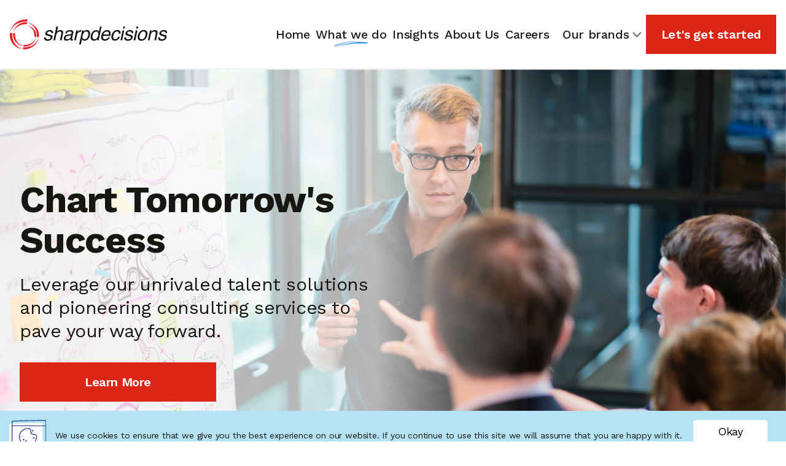

--- FILE ---
content_type: text/html
request_url: https://www.sharpdecisions.com/what-we-do
body_size: 11689
content:
<!DOCTYPE html><!-- Last Published: Sun Dec 14 2025 03:03:50 GMT+0000 (Coordinated Universal Time) --><html data-wf-domain="www.sharpdecisions.com" data-wf-page="644930d2dcc7f9670f068078" data-wf-site="6441dee501cb5aff1929623d"><head><meta charset="utf-8"/><title>What we do | Sharp Decisions</title><meta content="Elevate your business with our Talent Solutions and Pioneering Consulting Services. Explore our offerings and discover what we do at Sharp Decisions." name="description"/><meta content="What we do | Sharp Decisions" property="og:title"/><meta content="Elevate your business with our Talent Solutions and Pioneering Consulting Services. Explore our offerings and discover what we do at Sharp Decisions." property="og:description"/><meta content="What we do | Sharp Decisions" property="twitter:title"/><meta content="Elevate your business with our Talent Solutions and Pioneering Consulting Services. Explore our offerings and discover what we do at Sharp Decisions." property="twitter:description"/><meta property="og:type" content="website"/><meta content="summary_large_image" name="twitter:card"/><meta content="width=device-width, initial-scale=1" name="viewport"/><link href="https://cdn.prod.website-files.com/6441dee501cb5aff1929623d/css/sharp-decisions.webflow.shared.88d3843f1.min.css" rel="stylesheet" type="text/css"/><link href="https://fonts.googleapis.com" rel="preconnect"/><link href="https://fonts.gstatic.com" rel="preconnect" crossorigin="anonymous"/><script src="https://ajax.googleapis.com/ajax/libs/webfont/1.6.26/webfont.js" type="text/javascript"></script><script type="text/javascript">WebFont.load({  google: {    families: ["PT Serif:400,400italic,700,700italic","Work Sans:300,regular,500,600,700,900,300italic,italic,500italic,600italic,700italic,900italic"]  }});</script><script type="text/javascript">!function(o,c){var n=c.documentElement,t=" w-mod-";n.className+=t+"js",("ontouchstart"in o||o.DocumentTouch&&c instanceof DocumentTouch)&&(n.className+=t+"touch")}(window,document);</script><link href="https://cdn.prod.website-files.com/6441dee501cb5aff1929623d/649de721c43d9f41c80e2451_Favicon.png" rel="shortcut icon" type="image/x-icon"/><link href="https://cdn.prod.website-files.com/6441dee501cb5aff1929623d/64a0d26503c2c188babe1bfe_Favicon256.png" rel="apple-touch-icon"/><script async="" src="https://www.googletagmanager.com/gtag/js?id=G-32TX3HMTBT"></script><script type="text/javascript">window.dataLayer = window.dataLayer || [];function gtag(){dataLayer.push(arguments);}gtag('set', 'developer_id.dZGVlNj', true);gtag('js', new Date());gtag('config', 'G-32TX3HMTBT');</script><script src="https://www.google.com/recaptcha/api.js" type="text/javascript"></script><style>
.styled ul {
  list-style: none;
}

.styled ul > li {
  clear: left;
  padding: .5rem 0;
}
 
.styled ul > li:before {
  content: "";
  height: 36px;
  width: 36px;
  display: block;
  float: left;
  margin-left: -1.5rem;
  margin-right: 8px;
  background-position: center;
  background-repeat: no-repeat;
  background-size: 100%:
}

.styled ul > li.list-item-bullet:before { 
  background: url("https://cdn.prod.website-files.com/6441dee501cb5aff1929623d/6450717c92a91d2b57cea360_Check.svg");
  background-size: cover;
  background-position: center;
}
  .text-article p, .text-article ul > li {
    font-family: 'Work Sans';
    font-style: normal;
    font-weight: 400;
    font-size: 24px;
    line-height: 34px;
    letter-spacing: -0.01em;
  }
   .text-article h2, .text-article h3 {
  	margin-top: 64px;
    margin-bottom: 24px;
  }
  .text-article h2 > strong, .text-article h3 > strong {
  	font-style: normal;
    font-weight: 600;
  }
  .text-article h3 {
    font-family: 'Work Sans';
    font-style: normal;
    font-weight: 600;
    font-size: 32px;
    line-height: 48px;
    letter-spacing: -0.02em;
  }
  .text-article h2 {
    font-family: 'Work Sans';
    font-style: normal;
    font-weight: 600;
    font-size: 40px;
    line-height: 48px;
    letter-spacing: -0.02em;
  }
  .text-article blockquote {
    margin: 32px 0 24px;
    font-size: 26px;
    line-height: 40px;
    color: #848484;
}
  .text-article.w-richtext figure, .w-richtext figure {
    max-width: 100%;
  }
  
  
  </style><style>
.auto-tabs_tab.w--current .auto-tabs_description {
	display: block;
}

.auto-tabs_tab.w--current .auto-tabs_timer-bar {
	display: block;
}

.auto-tabs_tab.w--current .auto-tabs_img-mobile-wrapper {
	display: block;
}
.auto-tabs_tab.w--current .title2 {
    color: #dd3516;
}
 .auto-tabs_img-mobile {
    border-radius: 0 !important;
 }
</style></head><body class="body-2"><div class="navbar-logo-left"><div data-animation="default" data-collapse="medium" data-duration="400" data-easing="ease" data-easing2="ease" role="banner" class="navbar-logo-left-container shadow-three w-nav"><div class="nav-container"><div class="navbar-wrapper"><a href="https://www.sharpdecisions.com/" class="navbar-brand-2 w-nav-brand"><img loading="lazy" src="https://cdn.prod.website-files.com/6441dee501cb5aff1929623d/649bac06bab9b8283e1bdab7_sharpdecisionslogo.svg" alt="" class="brand-logo"/></a><nav role="navigation" class="nav-menu-wrapper w-nav-menu"><ul role="list" class="nav-menu-two w-list-unstyled"><li><a href="/" class="nav-link">Home</a></li><li><a href="/what-we-do" aria-current="page" class="nav-link w--current">What we do</a></li><li><a href="/insights" class="nav-link">Insights</a></li><li><a href="/about-us" class="nav-link">About Us</a></li><li><a href="/careers" class="nav-link">Careers</a></li><li class="list-item-2"><div data-delay="0" data-hover="true" class="dropdown w-dropdown"><div class="dropdown-toggle w-dropdown-toggle"><div class="dropdown-icon w-icon-dropdown-toggle"></div><div class="nav-link">Our brands </div></div><nav class="navigation-dropdown w-dropdown-list"><div class="dropdown-pointer"><div class="dropdown-wrapper"><a href="/vets-program" class="dropdown-link w-inline-block"><div class="icon-wrap"><img alt="" src="https://cdn.prod.website-files.com/6460cff11b92aa5d4b48159c/6460cff21b92aa5d4b48162e_icon-7.svg" class="icon-3"/></div><div class="nav-content-wrap"><div class="dropdown-title">The V.E.T.S.<sup>TM</sup> Program</div><div class="nav-link-details">Subtext</div></div></a><a href="https://sharp.university/" target="_blank" class="dropdown-link w-inline-block"><div class="icon-wrap"><img alt="" src="https://cdn.prod.website-files.com/6460cff11b92aa5d4b48159c/6460cff21b92aa5d4b48162e_icon-7.svg" class="icon-3"/></div><div class="nav-content-wrap"><div class="dropdown-title">Sharp University</div><div class="nav-link-details">Subtext</div></div></a></div><div class="pointer"></div></div></nav></div></li><li class="mobile-margin-top-10"><a href="/contact-us" class="button-primary w-button">Let&#x27;s get started</a></li></ul></nav><div class="menu-button w-nav-button"><div class="mobile-toggle w-icon-nav-menu"></div></div></div></div></div></div><div class="section hero-image what-we-do"><div class="container w-container"><div class="columns-4 w-row"><div class="w-col w-col-6 w-col-stack"><h1 class="title1">Chart Tomorrow&#x27;s Success</h1><p class="subtitle1 hero">Leverage our unrivaled talent solutions and pioneering consulting services to pave your way forward.</p><a href="#" class="button wide button-primary w-button">Learn More</a></div><div class="w-col w-col-6 w-col-stack"></div></div></div></div><div class="section"><div class="container w-container"><h2 class="title1">What We Do—Focus Talent on Your Success</h2><p class="subtitle1">We equip organizations to achieve their potential by enhancing their workforce, modernizing systems and infrastructure, and harnessing cutting-edge technologies for sustainable growth.</p><h3 class="title2 margin-bottom-32px">Our impact — we power you forward with transformative consulting services and talent solutions. Explore our case studies to see the results.</h3><div><img src="https://cdn.prod.website-files.com/6441dee501cb5aff1929623d/646d2be7056b85660da23075_our-diversity-img.png" loading="lazy" sizes="(max-width: 479px) 90vw, (max-width: 767px) 92vw, (max-width: 991px) 94vw, 95vw" srcset="https://cdn.prod.website-files.com/6441dee501cb5aff1929623d/646d2be7056b85660da23075_our-diversity-img-p-500.png 500w, https://cdn.prod.website-files.com/6441dee501cb5aff1929623d/646d2be7056b85660da23075_our-diversity-img-p-800.png 800w, https://cdn.prod.website-files.com/6441dee501cb5aff1929623d/646d2be7056b85660da23075_our-diversity-img-p-1080.png 1080w, https://cdn.prod.website-files.com/6441dee501cb5aff1929623d/646d2be7056b85660da23075_our-diversity-img-p-1600.png 1600w, https://cdn.prod.website-files.com/6441dee501cb5aff1929623d/646d2be7056b85660da23075_our-diversity-img.png 1825w" alt="Team members in a conference" class="image-7"/></div><div class="div-block"><a href="/contact-us" class="button-primary white w-button">Contact us</a><a href="/contact-us" class="button-primary w-button">Let&#x27;s get started</a></div></div></div><div class="section border-bottom"><div class="container w-container"><h2 class="title1">Our Approach</h2><p class="subtitle1">Tailored for Success — recognizing that every business is unique, we craft custom solutions tailored to the distinct needs and challenges of each organization.</p><div class="columns-5 accordion w-row"><div class="w-col w-col-3 w-col-stack"><h3 class="numbered">1</h3><h3 class="title2">Empower Your Workforce—Energize Your Team</h3><p class="body1">Attract, retain, and grow top talent with our talent management solutions. Our multidisciplinary teams drive transformative change, delivering dynamic value.</p></div><div class="padding-left center-content w-col w-col-9 w-col-stack"><div data-hover="false" data-delay="0" data-w-id="f77a7d28-185e-ec6e-0226-d0505dd47235" style="height:90px" class="accordion-item w-dropdown"><div class="accordion-toggle no-border w-dropdown-toggle"><div style="-webkit-transform:translate3d(0, 0, 0) scale3d(1, 1, 1) rotateX(0) rotateY(0) rotateZ(0deg) skew(0, 0);-moz-transform:translate3d(0, 0, 0) scale3d(1, 1, 1) rotateX(0) rotateY(0) rotateZ(0deg) skew(0, 0);-ms-transform:translate3d(0, 0, 0) scale3d(1, 1, 1) rotateX(0) rotateY(0) rotateZ(0deg) skew(0, 0);transform:translate3d(0, 0, 0) scale3d(1, 1, 1) rotateX(0) rotateY(0) rotateZ(0deg) skew(0, 0)" class="accordion-icon w-icon-dropdown-toggle"></div><div class="accordion-header">Career Launchpad</div></div><nav class="expandable-block w-dropdown-list"><p class="body1 margin-bottom-24px">Your springboard for optimizing workflows, growing talent, and enhancing employee satisfaction. With sophisticated tools at our disposal, we aid clients in achieving their goals.</p></nav></div><div data-hover="false" data-delay="0" data-w-id="c387b3c9-3b83-9e3d-6d93-cff77079c65d" style="height:90px" class="accordion-item w-dropdown"><div class="accordion-toggle w-dropdown-toggle"><div style="-webkit-transform:translate3d(0, 0, 0) scale3d(1, 1, 1) rotateX(0) rotateY(0) rotateZ(0deg) skew(0, 0);-moz-transform:translate3d(0, 0, 0) scale3d(1, 1, 1) rotateX(0) rotateY(0) rotateZ(0deg) skew(0, 0);-ms-transform:translate3d(0, 0, 0) scale3d(1, 1, 1) rotateX(0) rotateY(0) rotateZ(0deg) skew(0, 0);transform:translate3d(0, 0, 0) scale3d(1, 1, 1) rotateX(0) rotateY(0) rotateZ(0deg) skew(0, 0)" class="accordion-icon w-icon-dropdown-toggle"></div><div class="accordion-header">Veteran Connection</div></div><nav class="expandable-block w-dropdown-list"><p class="body1 margin-bottom-24px">Unleash the power of veterans and drive success with our client-driven V.E.T.S.™ Program. Empower them to thrive in tech careers and make a profound impact. Together, we train squads and deploy teams, unlocking remarkable achievements.</p></nav></div><div data-hover="false" data-delay="0" data-w-id="0eea613a-b41f-ac1a-8427-8952f51bcbcb" style="height:90px" class="accordion-item w-dropdown"><div class="accordion-toggle w-dropdown-toggle"><div style="-webkit-transform:translate3d(0, 0, 0) scale3d(1, 1, 1) rotateX(0) rotateY(0) rotateZ(0deg) skew(0, 0);-moz-transform:translate3d(0, 0, 0) scale3d(1, 1, 1) rotateX(0) rotateY(0) rotateZ(0deg) skew(0, 0);-ms-transform:translate3d(0, 0, 0) scale3d(1, 1, 1) rotateX(0) rotateY(0) rotateZ(0deg) skew(0, 0);transform:translate3d(0, 0, 0) scale3d(1, 1, 1) rotateX(0) rotateY(0) rotateZ(0deg) skew(0, 0)" class="accordion-icon w-icon-dropdown-toggle"></div><div class="accordion-header">Today&#x27;s Talent, Tomorrow’s Technology</div></div><nav class="expandable-block w-dropdown-list"><p class="body1 margin-bottom-24px">Amid rapid business evolution, our training programs ignite innovation and collaboration.</p></nav></div><div data-hover="false" data-delay="0" data-w-id="ccb2dcd3-06c4-f2f8-be90-27a59e6db365" style="height:90px" class="accordion-item w-dropdown"><div class="accordion-toggle w-dropdown-toggle"><div style="-webkit-transform:translate3d(0, 0, 0) scale3d(1, 1, 1) rotateX(0) rotateY(0) rotateZ(0deg) skew(0, 0);-moz-transform:translate3d(0, 0, 0) scale3d(1, 1, 1) rotateX(0) rotateY(0) rotateZ(0deg) skew(0, 0);-ms-transform:translate3d(0, 0, 0) scale3d(1, 1, 1) rotateX(0) rotateY(0) rotateZ(0deg) skew(0, 0);transform:translate3d(0, 0, 0) scale3d(1, 1, 1) rotateX(0) rotateY(0) rotateZ(0deg) skew(0, 0)" class="accordion-icon w-icon-dropdown-toggle"></div><div class="accordion-header">Custom Solutions</div></div><nav class="expandable-block w-dropdown-list"><p class="body1 margin-bottom-24px">Workforce requirements vary; we partner with our clients to create solutions that streamline workflows, attract and retain top talent, and foster employee engagement.</p></nav></div><div data-hover="false" data-delay="0" data-w-id="26316b85-63c2-6a33-52f1-e9a9d993cd0a" style="height:90px" class="accordion-item w-dropdown"><div class="accordion-toggle w-dropdown-toggle"><div style="-webkit-transform:translate3d(0, 0, 0) scale3d(1, 1, 1) rotateX(0) rotateY(0) rotateZ(0deg) skew(0, 0);-moz-transform:translate3d(0, 0, 0) scale3d(1, 1, 1) rotateX(0) rotateY(0) rotateZ(0deg) skew(0, 0);-ms-transform:translate3d(0, 0, 0) scale3d(1, 1, 1) rotateX(0) rotateY(0) rotateZ(0deg) skew(0, 0);transform:translate3d(0, 0, 0) scale3d(1, 1, 1) rotateX(0) rotateY(0) rotateZ(0deg) skew(0, 0)" class="accordion-icon w-icon-dropdown-toggle"></div><div class="accordion-header">Project/Portfolio Management</div></div><nav class="expandable-block w-dropdown-list"><p class="body1">Executing complex projects and aligning portfolios with business strategies can be challenging. That&#x27;s where we come in, utilizing our expertise in meticulous planning and strategic resource allocation to chart the path to success.</p></nav></div></div></div><div class="section-divider-thick"></div><div class="columns-5 accordion w-row"><div class="w-col w-col-3 w-col-stack"><h3 class="numbered">2</h3><h3 class="title2">Revitalize Your Enterprise— Development for the Digital Age</h3><p class="body1">Upgrade to a scalable, reliable, and secure IT infrastructure tailor-made for the digital economy. Our comprehensive service suite encompasses digital modernization, systems architecture, cloud solutions, and cybersecurity expertise.</p></div><div class="padding-left center-content w-col w-col-9 w-col-stack"><div data-hover="false" data-delay="0" data-w-id="73c7f8f7-dda9-33ed-dc2d-713f162822d3" style="height:90px" class="accordion-item w-dropdown"><div class="accordion-toggle no-border w-dropdown-toggle"><div style="-webkit-transform:translate3d(0, 0, 0) scale3d(1, 1, 1) rotateX(0) rotateY(0) rotateZ(0deg) skew(0, 0);-moz-transform:translate3d(0, 0, 0) scale3d(1, 1, 1) rotateX(0) rotateY(0) rotateZ(0deg) skew(0, 0);-ms-transform:translate3d(0, 0, 0) scale3d(1, 1, 1) rotateX(0) rotateY(0) rotateZ(0deg) skew(0, 0);transform:translate3d(0, 0, 0) scale3d(1, 1, 1) rotateX(0) rotateY(0) rotateZ(0deg) skew(0, 0)" class="accordion-icon w-icon-dropdown-toggle"></div><div class="accordion-header">Accelerate Your Journey</div></div><nav class="expandable-block w-dropdown-list"><p class="body1 margin-bottom-24px">Leverage our global digital consultants to migrate to the digital realm seamlessly. Our experienced professionals specialize in modernization techniques, containerization, and DevOps, boosting team productivity and optimizing operations to help you attain your goals efficiently.</p></nav></div><div data-hover="false" data-delay="0" data-w-id="73c7f8f7-dda9-33ed-dc2d-713f162822db" style="height:90px" class="accordion-item w-dropdown"><div class="accordion-toggle w-dropdown-toggle"><div style="-webkit-transform:translate3d(0, 0, 0) scale3d(1, 1, 1) rotateX(0) rotateY(0) rotateZ(0deg) skew(0, 0);-moz-transform:translate3d(0, 0, 0) scale3d(1, 1, 1) rotateX(0) rotateY(0) rotateZ(0deg) skew(0, 0);-ms-transform:translate3d(0, 0, 0) scale3d(1, 1, 1) rotateX(0) rotateY(0) rotateZ(0deg) skew(0, 0);transform:translate3d(0, 0, 0) scale3d(1, 1, 1) rotateX(0) rotateY(0) rotateZ(0deg) skew(0, 0)" class="accordion-icon w-icon-dropdown-toggle"></div><div class="accordion-header">Elevate Your Systems</div></div><nav class="expandable-block w-dropdown-list"><p class="body1 margin-bottom-24px">Strengthen your IT infrastructure with our resilient architecture solutions. Aligned with your business goals and objectives, our consultants bridge gaps and deliver a scalable, dependable, and secure IT foundation that reinforces your growth.</p></nav></div><div data-hover="false" data-delay="0" data-w-id="8abb8c15-3df7-4972-4a7d-0ee7d2f529de" style="height:90px" class="accordion-item w-dropdown"><div class="accordion-toggle w-dropdown-toggle"><div style="-webkit-transform:translate3d(0, 0, 0) scale3d(1, 1, 1) rotateX(0) rotateY(0) rotateZ(0deg) skew(0, 0);-moz-transform:translate3d(0, 0, 0) scale3d(1, 1, 1) rotateX(0) rotateY(0) rotateZ(0deg) skew(0, 0);-ms-transform:translate3d(0, 0, 0) scale3d(1, 1, 1) rotateX(0) rotateY(0) rotateZ(0deg) skew(0, 0);transform:translate3d(0, 0, 0) scale3d(1, 1, 1) rotateX(0) rotateY(0) rotateZ(0deg) skew(0, 0)" class="accordion-icon w-icon-dropdown-toggle"></div><div class="accordion-header">Advance to Next-Gen Cybersecurity</div></div><nav class="expandable-block w-dropdown-list"><p class="body1 margin-bottom-24px">Empower your enterprise with SDI&#x27;s Cybersecurity solutions. Against rapidly evolving threats, we stand as your steadfast shield and protector. Harnessing Splunk&#x27;s analytical power, CrowdStrike&#x27;s innovative defenses, and the versatility of emerging AI technologies, we ensure a robust integration with your current systems. Step into a partnership where state-of-the-art capability converges with seasoned expertise.</p></nav></div><div data-hover="false" data-delay="0" data-w-id="646bab38-91a9-692d-cc78-8e9127eadacd" style="height:90px" class="accordion-item w-dropdown"><div class="accordion-toggle w-dropdown-toggle"><div style="-webkit-transform:translate3d(0, 0, 0) scale3d(1, 1, 1) rotateX(0) rotateY(0) rotateZ(0deg) skew(0, 0);-moz-transform:translate3d(0, 0, 0) scale3d(1, 1, 1) rotateX(0) rotateY(0) rotateZ(0deg) skew(0, 0);-ms-transform:translate3d(0, 0, 0) scale3d(1, 1, 1) rotateX(0) rotateY(0) rotateZ(0deg) skew(0, 0);transform:translate3d(0, 0, 0) scale3d(1, 1, 1) rotateX(0) rotateY(0) rotateZ(0deg) skew(0, 0)" class="accordion-icon w-icon-dropdown-toggle"></div><div class="accordion-header">Amplify Cloud Capabilities</div></div><nav class="expandable-block w-dropdown-list"><p class="body1 margin-bottom-24px">Attain new levels of business agility and fuel growth with our cloud computing expertise. Our team of consultants is well-versed in AWS, Azure, and Google Cloud platforms, enabling us to provide tailored cloud solutions that meet your specific needs. Partner with us to leverage the power of cloud technology and drive your business forward.</p></nav></div><div data-hover="false" data-delay="0" data-w-id="73c7f8f7-dda9-33ed-dc2d-713f162822eb" style="height:90px" class="accordion-item w-dropdown"><div class="accordion-toggle w-dropdown-toggle"><div style="-webkit-transform:translate3d(0, 0, 0) scale3d(1, 1, 1) rotateX(0) rotateY(0) rotateZ(0deg) skew(0, 0);-moz-transform:translate3d(0, 0, 0) scale3d(1, 1, 1) rotateX(0) rotateY(0) rotateZ(0deg) skew(0, 0);-ms-transform:translate3d(0, 0, 0) scale3d(1, 1, 1) rotateX(0) rotateY(0) rotateZ(0deg) skew(0, 0);transform:translate3d(0, 0, 0) scale3d(1, 1, 1) rotateX(0) rotateY(0) rotateZ(0deg) skew(0, 0)" class="accordion-icon w-icon-dropdown-toggle"></div><div class="accordion-header">Optimize DevOps</div></div><nav class="expandable-block w-dropdown-list"><p class="body1">Our DevOps experts work alongside your team to refine your software development lifecycle. With tools like JIRA, Git, Jenkins, Docker, and Kubernetes, we address any process gaps, improving efficiency and delivering customized solutions swiftly.</p></nav></div></div></div><div class="section-divider-thick hide"></div><div class="columns-5 accordion hide w-row"><div class="w-col w-col-3 w-col-stack"><h3 class="numbered">3</h3><h3 class="title2">Frontier Technologies—Innovating for Impact.</h3><p class="body1">Stay Ahead with D-Sharp.io. Leverage the latest innovations, including AI, blockchain, and tokenization/NFTs, through our innovation studio and product management capabilities. Contact us to learn more.</p></div><div class="padding-left center-content w-col w-col-9 w-col-stack"><div data-hover="false" data-delay="0" data-w-id="33b97173-e3bc-7b65-0c11-50c15f919964" style="height:90px" class="accordion-item w-dropdown"><div class="accordion-toggle no-border w-dropdown-toggle"><div style="-webkit-transform:translate3d(0, 0, 0) scale3d(1, 1, 1) rotateX(0) rotateY(0) rotateZ(0deg) skew(0, 0);-moz-transform:translate3d(0, 0, 0) scale3d(1, 1, 1) rotateX(0) rotateY(0) rotateZ(0deg) skew(0, 0);-ms-transform:translate3d(0, 0, 0) scale3d(1, 1, 1) rotateX(0) rotateY(0) rotateZ(0deg) skew(0, 0);transform:translate3d(0, 0, 0) scale3d(1, 1, 1) rotateX(0) rotateY(0) rotateZ(0deg) skew(0, 0)" class="accordion-icon w-icon-dropdown-toggle"></div><div class="accordion-header">Unleash Blockchain</div></div><nav class="expandable-block w-dropdown-list"><p class="body1 margin-bottom-24px">Transform your business with blockchain technology. We analyze potential disruptions and engineer customized solutions aligned with your objectives.<br/>‍<br/><strong>Advisory Services: </strong>Gain strategic insights on blockchain adoption. Identify opportunities in identity, privacy, Defi, and payments, and devise unique web3 solutions for a competitive edge.<strong><br/>‍</strong>‍<br/><strong>Effective Smart Contracts: </strong>Streamline complex processes, reduce costs, and boost efficiency with our secure and efficient smart contract solutions and consulting services.<br/>‍<br/><strong>Blockchain Innovation: </strong>Embrace the forefront of innovation by integrating blockchain technology into your systems and developing secure and compliant solutions.<br/></p></nav></div><div data-hover="false" data-delay="0" data-w-id="33b97173-e3bc-7b65-0c11-50c15f91997c" style="height:90px" class="accordion-item w-dropdown"><div class="accordion-toggle w-dropdown-toggle"><div style="-webkit-transform:translate3d(0, 0, 0) scale3d(1, 1, 1) rotateX(0) rotateY(0) rotateZ(0deg) skew(0, 0);-moz-transform:translate3d(0, 0, 0) scale3d(1, 1, 1) rotateX(0) rotateY(0) rotateZ(0deg) skew(0, 0);-ms-transform:translate3d(0, 0, 0) scale3d(1, 1, 1) rotateX(0) rotateY(0) rotateZ(0deg) skew(0, 0);transform:translate3d(0, 0, 0) scale3d(1, 1, 1) rotateX(0) rotateY(0) rotateZ(0deg) skew(0, 0)" class="accordion-icon w-icon-dropdown-toggle"></div><div class="accordion-header">The AI Revolution</div></div><nav class="expandable-block w-dropdown-list"><p class="body1 margin-bottom-24px">Harness the transformative potential of AI and machine learning. Our expert consultants in data analysis, model development, and custom algorithm design drive innovation and create value across your organization.<br/></p></nav></div><div data-hover="false" data-delay="0" data-w-id="33b97173-e3bc-7b65-0c11-50c15f919984" style="height:90px" class="accordion-item w-dropdown"><div class="accordion-toggle w-dropdown-toggle"><div style="-webkit-transform:translate3d(0, 0, 0) scale3d(1, 1, 1) rotateX(0) rotateY(0) rotateZ(0deg) skew(0, 0);-moz-transform:translate3d(0, 0, 0) scale3d(1, 1, 1) rotateX(0) rotateY(0) rotateZ(0deg) skew(0, 0);-ms-transform:translate3d(0, 0, 0) scale3d(1, 1, 1) rotateX(0) rotateY(0) rotateZ(0deg) skew(0, 0);transform:translate3d(0, 0, 0) scale3d(1, 1, 1) rotateX(0) rotateY(0) rotateZ(0deg) skew(0, 0)" class="accordion-icon w-icon-dropdown-toggle"></div><div class="accordion-header">Tokenization/NFTs</div></div><nav class="expandable-block w-dropdown-list"><p class="body1 margin-bottom-24px">Unlock new revenue streams with D-Sharp&#x27;s comprehensive tokenization and NFT solutions. Seamlessly manage and create digital assets using cutting-edge technologies.</p></nav></div><div data-hover="false" data-delay="0" data-w-id="33b97173-e3bc-7b65-0c11-50c15f91998c" style="height:90px" class="accordion-item w-dropdown"><div class="accordion-toggle w-dropdown-toggle"><div style="-webkit-transform:translate3d(0, 0, 0) scale3d(1, 1, 1) rotateX(0) rotateY(0) rotateZ(0deg) skew(0, 0);-moz-transform:translate3d(0, 0, 0) scale3d(1, 1, 1) rotateX(0) rotateY(0) rotateZ(0deg) skew(0, 0);-ms-transform:translate3d(0, 0, 0) scale3d(1, 1, 1) rotateX(0) rotateY(0) rotateZ(0deg) skew(0, 0);transform:translate3d(0, 0, 0) scale3d(1, 1, 1) rotateX(0) rotateY(0) rotateZ(0deg) skew(0, 0)" class="accordion-icon w-icon-dropdown-toggle"></div><div class="accordion-header">Product Management</div></div><nav class="expandable-block w-dropdown-list"><p class="body1 margin-bottom-24px">Drive your product&#x27;s success with our expert guidance, covering market research, strategy development, and full product lifecycle management.</p></nav></div><div data-hover="false" data-delay="0" data-w-id="33b97173-e3bc-7b65-0c11-50c15f919994" style="height:90px" class="accordion-item w-dropdown"><div class="accordion-toggle w-dropdown-toggle"><div style="-webkit-transform:translate3d(0, 0, 0) scale3d(1, 1, 1) rotateX(0) rotateY(0) rotateZ(0deg) skew(0, 0);-moz-transform:translate3d(0, 0, 0) scale3d(1, 1, 1) rotateX(0) rotateY(0) rotateZ(0deg) skew(0, 0);-ms-transform:translate3d(0, 0, 0) scale3d(1, 1, 1) rotateX(0) rotateY(0) rotateZ(0deg) skew(0, 0);transform:translate3d(0, 0, 0) scale3d(1, 1, 1) rotateX(0) rotateY(0) rotateZ(0deg) skew(0, 0)" class="accordion-icon w-icon-dropdown-toggle"></div><div class="accordion-header">Innovation Studio</div></div><nav class="expandable-block w-dropdown-list"><p class="body1">Transform your ideas into thriving realities with the D-Sharp Innovation Studio. We empower ventures, from startups to established companies, with product design, development, go-to-market strategies, and fundraising support.</p></nav></div></div></div></div></div><section id="industries" class="section"><div class="container inout w-container"><h2 class="title1">										Industry Expertise									</h2><p class="subtitle1 margin-bottom-24px">Success by design—we fuel transformational outcomes by leveraging our extensive industry expertise.</p><div class="auto-tabs_wrapper"><div class="auto-tabs_column"><div data-current="Tab 10" data-easing="ease-out-quart" data-duration-in="400" data-duration-out="200" class="auto-tabs w-tabs"><div class="auto-tabs_menu w-tab-menu"><a data-w-tab="Tab 1" class="auto-tabs_tab w-inline-block w-tab-link"><h3 class="title3">Financial services<br/></h3><div class="auto-tabs_description"><p class="body1 margin-bottom-24px">Transform Digitally, Grow Strategically — Ensure regulatory compliance, reinforce cybersecurity, and embrace growth with our innovative solutions tailored for financial institutions.</p></div><div class="auto-tabs_img-mobile-wrapper"><div class="auto-tabs_img-mobile"><img sizes="100vw" srcset="https://cdn.prod.website-files.com/6441dee501cb5aff1929623d/646d6b74728edffbc2ab09e6_Financial-services-p-500.jpg 500w, https://cdn.prod.website-files.com/6441dee501cb5aff1929623d/646d6b74728edffbc2ab09e6_Financial-services-p-800.jpg 800w, https://cdn.prod.website-files.com/6441dee501cb5aff1929623d/646d6b74728edffbc2ab09e6_Financial-services-p-1080.jpg 1080w, https://cdn.prod.website-files.com/6441dee501cb5aff1929623d/646d6b74728edffbc2ab09e6_Financial-services-p-1600.jpg 1600w, https://cdn.prod.website-files.com/6441dee501cb5aff1929623d/646d6b74728edffbc2ab09e6_Financial-services-p-2000.jpg 2000w, https://cdn.prod.website-files.com/6441dee501cb5aff1929623d/646d6b74728edffbc2ab09e6_Financial-services.jpg 2250w" alt="" src="https://cdn.prod.website-files.com/6441dee501cb5aff1929623d/646d6b74728edffbc2ab09e6_Financial-services.jpg" loading="lazy" class="img-cover"/></div></div><div class="auto-tabs_timer-bar"></div></a><a data-w-tab="Tab 2" class="auto-tabs_tab w-inline-block w-tab-link"><h3 class="title3">Insurance</h3><div class="auto-tabs_description"><p class="body1 margin-bottom-24px">Mitigating Risk, Enhancing Satisfaction — Streamline claims, elevate policy management, and enhance customer experience with our data-driven insights and tech solutions.</p></div><div class="auto-tabs_img-mobile-wrapper"><div class="auto-tabs_img-mobile"><img sizes="100vw" srcset="https://cdn.prod.website-files.com/6441dee501cb5aff1929623d/646d6c15f5ec8fce2ff3c910_Insurance-p-500.png 500w, https://cdn.prod.website-files.com/6441dee501cb5aff1929623d/646d6c15f5ec8fce2ff3c910_Insurance-p-800.png 800w, https://cdn.prod.website-files.com/6441dee501cb5aff1929623d/646d6c15f5ec8fce2ff3c910_Insurance-p-1080.png 1080w, https://cdn.prod.website-files.com/6441dee501cb5aff1929623d/646d6c15f5ec8fce2ff3c910_Insurance.png 1200w" alt="" src="https://cdn.prod.website-files.com/6441dee501cb5aff1929623d/646d6c15f5ec8fce2ff3c910_Insurance.png" loading="lazy" class="img-cover"/></div></div><div class="auto-tabs_timer-bar"></div></a><a data-w-tab="Tab 3" class="auto-tabs_tab w-inline-block w-tab-link"><h3 class="title3">Healthcare</h3><div class="auto-tabs_description"><p class="body1 margin-bottom-24px">Smarter Tech for Better Care — Tackle cost management, improve patient outcomes, and navigate regulatory shifts with our technology solutions.</p></div><div class="auto-tabs_img-mobile-wrapper"><div class="auto-tabs_img-mobile"><img sizes="100vw" srcset="https://cdn.prod.website-files.com/6441dee501cb5aff1929623d/646ef26a02eaff757e2fba73_Healthcare-p-500.png 500w, https://cdn.prod.website-files.com/6441dee501cb5aff1929623d/646ef26a02eaff757e2fba73_Healthcare-p-800.png 800w, https://cdn.prod.website-files.com/6441dee501cb5aff1929623d/646ef26a02eaff757e2fba73_Healthcare-p-1080.png 1080w, https://cdn.prod.website-files.com/6441dee501cb5aff1929623d/646ef26a02eaff757e2fba73_Healthcare.png 1200w" alt="" src="https://cdn.prod.website-files.com/6441dee501cb5aff1929623d/646ef26a02eaff757e2fba73_Healthcare.png" loading="lazy" class="img-cover"/></div></div><div class="auto-tabs_timer-bar"></div></a><a data-w-tab="Tab 4" class="auto-tabs_tab w-inline-block w-tab-link"><h3 class="title3">Technology</h3><div class="auto-tabs_description"><p class="body1 margin-bottom-24px">Empowering Digital Transformation — Boost your competitive edge and fuel growth with our advanced solutions for digital transformation, cybersecurity, and data analytics.</p></div><div class="auto-tabs_img-mobile-wrapper"><div class="auto-tabs_img-mobile"><img sizes="100vw" srcset="https://cdn.prod.website-files.com/6441dee501cb5aff1929623d/646d6e4c039b0101a625db88_Technology-p-500.png 500w, https://cdn.prod.website-files.com/6441dee501cb5aff1929623d/646d6e4c039b0101a625db88_Technology-p-800.png 800w, https://cdn.prod.website-files.com/6441dee501cb5aff1929623d/646d6e4c039b0101a625db88_Technology-p-1080.png 1080w, https://cdn.prod.website-files.com/6441dee501cb5aff1929623d/646d6e4c039b0101a625db88_Technology.png 1200w" alt="" src="https://cdn.prod.website-files.com/6441dee501cb5aff1929623d/646d6e4c039b0101a625db88_Technology.png" loading="lazy" class="img-cover"/></div></div><div class="auto-tabs_timer-bar"></div></a><a data-w-tab="Tab 5" class="auto-tabs_tab w-inline-block w-tab-link"><h3 class="title3">Media and entertainment</h3><div class="auto-tabs_description"><p class="body1 margin-bottom-24px">																									Evolving with the Digital Landscape — Stayin step with digital transformation, streamlined content delivery, and increased customer engagement through our strategic solutions.																		</p></div><div class="auto-tabs_img-mobile-wrapper"><div class="auto-tabs_img-mobile"><img sizes="100vw" srcset="https://cdn.prod.website-files.com/6441dee501cb5aff1929623d/646d6c151c5e6df85cea5646_Media-entertainment-p-500.png 500w, https://cdn.prod.website-files.com/6441dee501cb5aff1929623d/646d6c151c5e6df85cea5646_Media-entertainment-p-800.png 800w, https://cdn.prod.website-files.com/6441dee501cb5aff1929623d/646d6c151c5e6df85cea5646_Media-entertainment-p-1080.png 1080w, https://cdn.prod.website-files.com/6441dee501cb5aff1929623d/646d6c151c5e6df85cea5646_Media-entertainment.png 1201w" alt="" src="https://cdn.prod.website-files.com/6441dee501cb5aff1929623d/646d6c151c5e6df85cea5646_Media-entertainment.png" loading="lazy" class="img-cover"/></div></div><div class="auto-tabs_timer-bar"></div></a><a data-w-tab="Tab 11" class="auto-tabs_tab w-inline-block w-tab-link"><h3 class="title3">Automotive</h3><div class="auto-tabs_description"><p class="body1 margin-bottom-24px">																	Drive Innovation and Success—Navigate the world of connected vehicles and mobility services with our talent solutions. Optimize processes and stay ahead of the curve for sustainable growth.														</p></div><div class="auto-tabs_img-mobile-wrapper"><div class="auto-tabs_img-mobile"><img sizes="100vw" srcset="https://cdn.prod.website-files.com/6441dee501cb5aff1929623d/648a97bc7e26ec08fce6ed50_automotive-mobile-p-500.png 500w, https://cdn.prod.website-files.com/6441dee501cb5aff1929623d/648a97bc7e26ec08fce6ed50_automotive-mobile-p-800.png 800w, https://cdn.prod.website-files.com/6441dee501cb5aff1929623d/648a97bc7e26ec08fce6ed50_automotive-mobile-p-1080.png 1080w, https://cdn.prod.website-files.com/6441dee501cb5aff1929623d/648a97bc7e26ec08fce6ed50_automotive-mobile.png 1188w" alt="" src="https://cdn.prod.website-files.com/6441dee501cb5aff1929623d/648a97bc7e26ec08fce6ed50_automotive-mobile.png" loading="lazy" class="img-cover"/></div></div><div class="auto-tabs_timer-bar"></div></a><a data-w-tab="Tab 6" class="auto-tabs_tab w-inline-block w-tab-link"><h3 class="title3">Manufacturing</h3><div class="auto-tabs_description"><p class="body1 margin-bottom-24px">																									Innovate and Elevate — Raise operational excellence and embrace innovation with our strategic tech consulting solutions.																		</p></div><div class="auto-tabs_img-mobile-wrapper"><div class="auto-tabs_img-mobile"><img sizes="100vw" srcset="https://cdn.prod.website-files.com/6441dee501cb5aff1929623d/646d6c150f2a106f8c6e9e26_Manufacturing-p-500.png 500w, https://cdn.prod.website-files.com/6441dee501cb5aff1929623d/646d6c150f2a106f8c6e9e26_Manufacturing-p-800.png 800w, https://cdn.prod.website-files.com/6441dee501cb5aff1929623d/646d6c150f2a106f8c6e9e26_Manufacturing-p-1080.png 1080w, https://cdn.prod.website-files.com/6441dee501cb5aff1929623d/646d6c150f2a106f8c6e9e26_Manufacturing.png 1200w" alt="" src="https://cdn.prod.website-files.com/6441dee501cb5aff1929623d/646d6c150f2a106f8c6e9e26_Manufacturing.png" loading="lazy" class="img-cover"/></div></div><div class="auto-tabs_timer-bar"></div></a><a data-w-tab="Tab 7" class="auto-tabs_tab w-inline-block w-tab-link"><h3 class="title3">Energy and utilities</h3><div class="auto-tabs_description"><p class="body1 margin-bottom-24px">																									Clearing Hurdles with Bespoke Solutions — Boost sustainability, enhance operational efficiency, and fortify regulatory compliance with our tailored solutions.																	</p></div><div class="auto-tabs_img-mobile-wrapper"><div class="auto-tabs_img-mobile"><img sizes="100vw" srcset="https://cdn.prod.website-files.com/6441dee501cb5aff1929623d/647a2ec7a562e53e0df97cf2_Energy-mobile-p-500.png 500w, https://cdn.prod.website-files.com/6441dee501cb5aff1929623d/647a2ec7a562e53e0df97cf2_Energy-mobile-p-800.png 800w, https://cdn.prod.website-files.com/6441dee501cb5aff1929623d/647a2ec7a562e53e0df97cf2_Energy-mobile-p-1080.png 1080w, https://cdn.prod.website-files.com/6441dee501cb5aff1929623d/647a2ec7a562e53e0df97cf2_Energy-mobile-p-1600.png 1600w, https://cdn.prod.website-files.com/6441dee501cb5aff1929623d/647a2ec7a562e53e0df97cf2_Energy-mobile.png 1766w" alt="" src="https://cdn.prod.website-files.com/6441dee501cb5aff1929623d/647a2ec7a562e53e0df97cf2_Energy-mobile.png" loading="lazy" class="img-cover"/></div></div><div class="auto-tabs_timer-bar"></div></a><a data-w-tab="Tab 8" class="auto-tabs_tab w-inline-block w-tab-link"><h3 class="title3">Education</h3><div class="auto-tabs_description"><p class="body1 margin-bottom-24px">Powering Learning through Innovation — Equip your institution to handle digital transformation, streamline administrative processes, and nurture collaboration with our strategic solutions.</p></div><div class="auto-tabs_img-mobile-wrapper"><div class="auto-tabs_img-mobile"><img sizes="100vw" srcset="https://cdn.prod.website-files.com/6441dee501cb5aff1929623d/646d6b748ebb9913695258e5_Education-p-500.jpg 500w, https://cdn.prod.website-files.com/6441dee501cb5aff1929623d/646d6b748ebb9913695258e5_Education-p-800.jpg 800w, https://cdn.prod.website-files.com/6441dee501cb5aff1929623d/646d6b748ebb9913695258e5_Education-p-1080.jpg 1080w, https://cdn.prod.website-files.com/6441dee501cb5aff1929623d/646d6b748ebb9913695258e5_Education-p-1600.jpg 1600w, https://cdn.prod.website-files.com/6441dee501cb5aff1929623d/646d6b748ebb9913695258e5_Education-p-2000.jpg 2000w, https://cdn.prod.website-files.com/6441dee501cb5aff1929623d/646d6b748ebb9913695258e5_Education-p-2600.jpg 2600w, https://cdn.prod.website-files.com/6441dee501cb5aff1929623d/646d6b748ebb9913695258e5_Education.jpg 2846w" alt="" src="https://cdn.prod.website-files.com/6441dee501cb5aff1929623d/646d6b748ebb9913695258e5_Education.jpg" loading="lazy" class="img-cover"/></div></div><div class="auto-tabs_timer-bar"></div></a><a data-w-tab="Tab 9" class="auto-tabs_tab w-inline-block w-tab-link"><h3 class="title3">Non-profit</h3><div class="auto-tabs_description"><p class="body1 margin-bottom-24px">																									Amplifying Impact — Improve operational efficiency, supercharge fundraising and catalyze data-informed decision-making with our solutions custom-built for non-profits.																				</p></div><div class="auto-tabs_img-mobile-wrapper"><div class="auto-tabs_img-mobile"><img sizes="100vw" srcset="https://cdn.prod.website-files.com/6441dee501cb5aff1929623d/647a2edc62045b0262a9af1f_Nonprofit-mobile-p-500.png 500w, https://cdn.prod.website-files.com/6441dee501cb5aff1929623d/647a2edc62045b0262a9af1f_Nonprofit-mobile-p-800.png 800w, https://cdn.prod.website-files.com/6441dee501cb5aff1929623d/647a2edc62045b0262a9af1f_Nonprofit-mobile-p-1080.png 1080w, https://cdn.prod.website-files.com/6441dee501cb5aff1929623d/647a2edc62045b0262a9af1f_Nonprofit-mobile.png 1200w" alt="" src="https://cdn.prod.website-files.com/6441dee501cb5aff1929623d/647a2edc62045b0262a9af1f_Nonprofit-mobile.png" loading="lazy" class="img-cover"/></div></div><div class="auto-tabs_timer-bar"></div></a><a data-w-tab="Tab 10" class="auto-tabs_tab w-inline-block w-tab-link w--current"><h3 class="title3">Public Sector</h3><div class="auto-tabs_description"><p class="body1 margin-bottom-24px">																									Efficient Governance through Tech — Helping government agencies navigate regulatory environments, streamline processes, enhance transparency, and enable data-driven decision-making.																		</p></div><div class="auto-tabs_img-mobile-wrapper"><div class="auto-tabs_img-mobile"><img sizes="100vw" srcset="https://cdn.prod.website-files.com/6441dee501cb5aff1929623d/646d6c15a2d22b96a98717e7_Government-p-500.png 500w, https://cdn.prod.website-files.com/6441dee501cb5aff1929623d/646d6c15a2d22b96a98717e7_Government-p-800.png 800w, https://cdn.prod.website-files.com/6441dee501cb5aff1929623d/646d6c15a2d22b96a98717e7_Government-p-1080.png 1080w, https://cdn.prod.website-files.com/6441dee501cb5aff1929623d/646d6c15a2d22b96a98717e7_Government.png 1200w" alt="" src="https://cdn.prod.website-files.com/6441dee501cb5aff1929623d/646d6c15a2d22b96a98717e7_Government.png" loading="lazy" class="img-cover"/></div></div><div class="auto-tabs_timer-bar"></div></a></div><div class="auto-tabs_content w-tab-content"><div data-w-tab="Tab 1" class="auto-tabs_pane w-tab-pane"><img sizes="(max-width: 767px) 100vw, (max-width: 991px) 47vw, 146.8229217529297px" srcset="https://cdn.prod.website-files.com/6441dee501cb5aff1929623d/646d6b74728edffbc2ab09e6_Financial-services-p-500.jpg 500w, https://cdn.prod.website-files.com/6441dee501cb5aff1929623d/646d6b74728edffbc2ab09e6_Financial-services-p-800.jpg 800w, https://cdn.prod.website-files.com/6441dee501cb5aff1929623d/646d6b74728edffbc2ab09e6_Financial-services-p-1080.jpg 1080w, https://cdn.prod.website-files.com/6441dee501cb5aff1929623d/646d6b74728edffbc2ab09e6_Financial-services-p-1600.jpg 1600w, https://cdn.prod.website-files.com/6441dee501cb5aff1929623d/646d6b74728edffbc2ab09e6_Financial-services-p-2000.jpg 2000w, https://cdn.prod.website-files.com/6441dee501cb5aff1929623d/646d6b74728edffbc2ab09e6_Financial-services.jpg 2250w" alt="" src="https://cdn.prod.website-files.com/6441dee501cb5aff1929623d/646d6b74728edffbc2ab09e6_Financial-services.jpg" loading="lazy" class="img-cover"/></div><div data-w-tab="Tab 2" class="auto-tabs_pane w-tab-pane"><img sizes="(max-width: 767px) 100vw, (max-width: 991px) 47vw, 146.8229217529297px" srcset="https://cdn.prod.website-files.com/6441dee501cb5aff1929623d/646d6c15f5ec8fce2ff3c910_Insurance-p-500.png 500w, https://cdn.prod.website-files.com/6441dee501cb5aff1929623d/646d6c15f5ec8fce2ff3c910_Insurance-p-800.png 800w, https://cdn.prod.website-files.com/6441dee501cb5aff1929623d/646d6c15f5ec8fce2ff3c910_Insurance-p-1080.png 1080w, https://cdn.prod.website-files.com/6441dee501cb5aff1929623d/646d6c15f5ec8fce2ff3c910_Insurance.png 1200w" alt="" src="https://cdn.prod.website-files.com/6441dee501cb5aff1929623d/646d6c15f5ec8fce2ff3c910_Insurance.png" loading="lazy" class="img-cover"/></div><div data-w-tab="Tab 3" class="auto-tabs_pane w-tab-pane"><img sizes="(max-width: 767px) 100vw, (max-width: 991px) 47vw, 146.8229217529297px" srcset="https://cdn.prod.website-files.com/6441dee501cb5aff1929623d/646ef26a02eaff757e2fba73_Healthcare-p-500.png 500w, https://cdn.prod.website-files.com/6441dee501cb5aff1929623d/646ef26a02eaff757e2fba73_Healthcare-p-800.png 800w, https://cdn.prod.website-files.com/6441dee501cb5aff1929623d/646ef26a02eaff757e2fba73_Healthcare-p-1080.png 1080w, https://cdn.prod.website-files.com/6441dee501cb5aff1929623d/646ef26a02eaff757e2fba73_Healthcare.png 1200w" alt="Healthcare symbolized by hands" src="https://cdn.prod.website-files.com/6441dee501cb5aff1929623d/646ef26a02eaff757e2fba73_Healthcare.png" loading="lazy" class="img-cover"/></div><div data-w-tab="Tab 4" class="auto-tabs_pane w-tab-pane"><img sizes="(max-width: 767px) 100vw, (max-width: 991px) 47vw, 146.8229217529297px" srcset="https://cdn.prod.website-files.com/6441dee501cb5aff1929623d/646d6e4c039b0101a625db88_Technology-p-500.png 500w, https://cdn.prod.website-files.com/6441dee501cb5aff1929623d/646d6e4c039b0101a625db88_Technology-p-800.png 800w, https://cdn.prod.website-files.com/6441dee501cb5aff1929623d/646d6e4c039b0101a625db88_Technology-p-1080.png 1080w, https://cdn.prod.website-files.com/6441dee501cb5aff1929623d/646d6e4c039b0101a625db88_Technology.png 1200w" alt=" Bulb Light On Blue Sky With White Clouds " src="https://cdn.prod.website-files.com/6441dee501cb5aff1929623d/646d6e4c039b0101a625db88_Technology.png" loading="lazy" class="img-cover"/></div><div data-w-tab="Tab 5" class="auto-tabs_pane w-tab-pane"><img sizes="(max-width: 767px) 100vw, (max-width: 991px) 47vw, 146.8229217529297px" srcset="https://cdn.prod.website-files.com/6441dee501cb5aff1929623d/646d6c151c5e6df85cea5646_Media-entertainment-p-500.png 500w, https://cdn.prod.website-files.com/6441dee501cb5aff1929623d/646d6c151c5e6df85cea5646_Media-entertainment-p-800.png 800w, https://cdn.prod.website-files.com/6441dee501cb5aff1929623d/646d6c151c5e6df85cea5646_Media-entertainment-p-1080.png 1080w, https://cdn.prod.website-files.com/6441dee501cb5aff1929623d/646d6c151c5e6df85cea5646_Media-entertainment.png 1201w" alt="Man with camera head" src="https://cdn.prod.website-files.com/6441dee501cb5aff1929623d/646d6c151c5e6df85cea5646_Media-entertainment.png" loading="lazy" class="img-cover"/></div><div data-w-tab="Tab 11" class="auto-tabs_pane w-tab-pane"><img sizes="(max-width: 767px) 100vw, (max-width: 991px) 47vw, 146.8229217529297px" srcset="https://cdn.prod.website-files.com/6441dee501cb5aff1929623d/648a96138d146c19eb825704_automotive-p-500.jpg 500w, https://cdn.prod.website-files.com/6441dee501cb5aff1929623d/648a96138d146c19eb825704_automotive-p-800.jpg 800w, https://cdn.prod.website-files.com/6441dee501cb5aff1929623d/648a96138d146c19eb825704_automotive-p-1080.jpg 1080w, https://cdn.prod.website-files.com/6441dee501cb5aff1929623d/648a96138d146c19eb825704_automotive-p-1600.jpg 1600w, https://cdn.prod.website-files.com/6441dee501cb5aff1929623d/648a96138d146c19eb825704_automotive.jpg 1601w" alt="Car ascending a steep, curvy road" src="https://cdn.prod.website-files.com/6441dee501cb5aff1929623d/648a96138d146c19eb825704_automotive.jpg" loading="lazy" class="img-cover"/></div><div data-w-tab="Tab 6" class="auto-tabs_pane w-tab-pane"><img sizes="(max-width: 767px) 100vw, (max-width: 991px) 47vw, 146.8229217529297px" srcset="https://cdn.prod.website-files.com/6441dee501cb5aff1929623d/646d6c150f2a106f8c6e9e26_Manufacturing-p-500.png 500w, https://cdn.prod.website-files.com/6441dee501cb5aff1929623d/646d6c150f2a106f8c6e9e26_Manufacturing-p-800.png 800w, https://cdn.prod.website-files.com/6441dee501cb5aff1929623d/646d6c150f2a106f8c6e9e26_Manufacturing-p-1080.png 1080w, https://cdn.prod.website-files.com/6441dee501cb5aff1929623d/646d6c150f2a106f8c6e9e26_Manufacturing.png 1200w" alt="manufacturing solutions" src="https://cdn.prod.website-files.com/6441dee501cb5aff1929623d/646d6c150f2a106f8c6e9e26_Manufacturing.png" loading="lazy" class="img-cover"/></div><div data-w-tab="Tab 7" class="auto-tabs_pane w-tab-pane"><img sizes="(max-width: 767px) 100vw, (max-width: 991px) 47vw, 146.8229217529297px" srcset="https://cdn.prod.website-files.com/6441dee501cb5aff1929623d/646d6b748ebb9913695258b8_Energy-p-500.jpg 500w, https://cdn.prod.website-files.com/6441dee501cb5aff1929623d/646d6b748ebb9913695258b8_Energy-p-800.jpg 800w, https://cdn.prod.website-files.com/6441dee501cb5aff1929623d/646d6b748ebb9913695258b8_Energy-p-1080.jpg 1080w, https://cdn.prod.website-files.com/6441dee501cb5aff1929623d/646d6b748ebb9913695258b8_Energy-p-1600.jpg 1600w, https://cdn.prod.website-files.com/6441dee501cb5aff1929623d/646d6b748ebb9913695258b8_Energy.jpg 1952w" alt="energy and utility solution" src="https://cdn.prod.website-files.com/6441dee501cb5aff1929623d/646d6b748ebb9913695258b8_Energy.jpg" loading="lazy" class="img-cover"/></div><div data-w-tab="Tab 8" class="auto-tabs_pane w-tab-pane"><img sizes="(max-width: 767px) 100vw, (max-width: 991px) 47vw, 146.8229217529297px" srcset="https://cdn.prod.website-files.com/6441dee501cb5aff1929623d/646d6b748ebb9913695258e5_Education-p-500.jpg 500w, https://cdn.prod.website-files.com/6441dee501cb5aff1929623d/646d6b748ebb9913695258e5_Education-p-800.jpg 800w, https://cdn.prod.website-files.com/6441dee501cb5aff1929623d/646d6b748ebb9913695258e5_Education-p-1080.jpg 1080w, https://cdn.prod.website-files.com/6441dee501cb5aff1929623d/646d6b748ebb9913695258e5_Education-p-1600.jpg 1600w, https://cdn.prod.website-files.com/6441dee501cb5aff1929623d/646d6b748ebb9913695258e5_Education-p-2000.jpg 2000w, https://cdn.prod.website-files.com/6441dee501cb5aff1929623d/646d6b748ebb9913695258e5_Education-p-2600.jpg 2600w, https://cdn.prod.website-files.com/6441dee501cb5aff1929623d/646d6b748ebb9913695258e5_Education.jpg 2846w" alt="innovative education solution" src="https://cdn.prod.website-files.com/6441dee501cb5aff1929623d/646d6b748ebb9913695258e5_Education.jpg" loading="lazy" class="img-cover"/></div><div data-w-tab="Tab 9" class="auto-tabs_pane w-tab-pane"><img sizes="(max-width: 767px) 100vw, (max-width: 991px) 47vw, 146.8229217529297px" srcset="https://cdn.prod.website-files.com/6441dee501cb5aff1929623d/646d6c15a243e3256b9e9042_Nonprofit-p-500.png 500w, https://cdn.prod.website-files.com/6441dee501cb5aff1929623d/646d6c15a243e3256b9e9042_Nonprofit-p-800.png 800w, https://cdn.prod.website-files.com/6441dee501cb5aff1929623d/646d6c15a243e3256b9e9042_Nonprofit-p-1080.png 1080w, https://cdn.prod.website-files.com/6441dee501cb5aff1929623d/646d6c15a243e3256b9e9042_Nonprofit.png 1200w" alt="non profit Impact by sharpdecisions" src="https://cdn.prod.website-files.com/6441dee501cb5aff1929623d/646d6c15a243e3256b9e9042_Nonprofit.png" loading="lazy" class="img-cover"/></div><div data-w-tab="Tab 10" class="auto-tabs_pane w-tab-pane w--tab-active"><img sizes="(max-width: 767px) 100vw, (max-width: 991px) 47vw, 146.8229217529297px" srcset="https://cdn.prod.website-files.com/6441dee501cb5aff1929623d/646d6c15a2d22b96a98717e7_Government-p-500.png 500w, https://cdn.prod.website-files.com/6441dee501cb5aff1929623d/646d6c15a2d22b96a98717e7_Government-p-800.png 800w, https://cdn.prod.website-files.com/6441dee501cb5aff1929623d/646d6c15a2d22b96a98717e7_Government-p-1080.png 1080w, https://cdn.prod.website-files.com/6441dee501cb5aff1929623d/646d6c15a2d22b96a98717e7_Government.png 1200w" alt="Flaming united nation hearts fly" src="https://cdn.prod.website-files.com/6441dee501cb5aff1929623d/646d6c15a2d22b96a98717e7_Government.png" loading="lazy" class="img-cover"/></div></div></div><a auto-tabs="playing" data-w-id="510f0522-109f-bf40-621f-4a8b53a371ea" href="#" class="auto-tabs_pause-btn w-inline-block"><div class="auto-tabs_pause-icon cc-pause w-embed"><svg xmlns="http://www.w3.org/2000/svg" viewBox="0 0 24 24" fill="currentColor">
<title>Pause</title>
<path d="M8 7h3v10H8zm5 0h3v10h-3z"/>
</svg></div><div class="auto-tabs_pause-icon cc-play w-embed"><svg xmlns="http://www.w3.org/2000/svg" viewBox="0 0 24 24" fill="currentColor">
<title>Play</title>
<path d="M7 6v12l10-6z"/>
</svg></div></a></div></div></div></section><div id="FooterCTA" class="section light border-top"><div class="container inout w-container"><h3 class="title2">Ready to discuss your brand and business objectives? Let’s schedule a discovery session and develop a customized plan for your success.</h3><div class="div-block"><a href="/about-us" class="button-primary white w-button">Meet our team</a><a href="/contact-us" class="button-primary w-button">Let&#x27;s get started</a></div></div></div><div class="w-embed w-script"><script src="https://cdn.jsdelivr.net/npm/js-cookie@2/src/js.cookie.min.js">
</script>
<script>
document.addEventListener("DOMContentLoaded", function(event) {
	const cookieContainer = document.querySelector('.cookies-container');
	var cookieName = 'modalClosed';
	if(typeof Cookies.get(cookieName) !== 'undefined') {
		$('#modal').remove();
    cookieContainer.style.display = "none";
    cookieContainer.style.opacity = "0";
	}
	$('#close-modal').on('click', function(){
		Cookies.set(cookieName, 'ok', { expires: 7 });
	})
});
</script></div><section class="footer-dark"><div class="container-no-animate"><div class="footer-wrapper"><a href="https://www.sharpdecisions.com/" class="footer-brand w-inline-block"><img src="https://cdn.prod.website-files.com/6441dee501cb5aff1929623d/649bac1ebab9b8283e1befb2_sharpdecisionslogo-white.svg" loading="lazy" width="248" alt="" class="image-4"/><p class="paragraph-5">The right talent and tailored solutions to fortify data security, elevate performance and amplify your business strategies</p></a><div class="footer-content"><div id="w-node-b2ff6df4-9a34-028b-0893-0e42422cb0f6-422cb0f0" class="footer-block"><div class="title-small">Company</div><a href="/about-us" class="footer-link">About us</a><a href="/careers" class="footer-link">Careers</a><a href="/what-we-do" aria-current="page" class="footer-link w--current">Services</a><a href="/what-we-do" aria-current="page" class="footer-link w--current">Industries</a></div><div id="w-node-b2ff6df4-9a34-028b-0893-0e42422cb101-422cb0f0" class="footer-block"><div class="title-small">Our brands</div><a href="#" class="footer-link hide">D-Sharp</a><a href="/vets-program" class="footer-link">VETS<sup>TM</sup> Program</a><a href="https://sharp.university/" target="_blank" class="footer-link">Sharp University</a></div><div id="w-node-b2ff6df4-9a34-028b-0893-0e42422cb10a-422cb0f0" class="footer-block"><div class="title-small">Resources</div><a href="/insights" class="footer-link">Insights</a><a href="/supplier-portal" class="footer-link">Supplier Portal</a><a href="/contact-us" class="footer-link">Contact</a><a href="/terms-and-conditions" class="footer-link">Terms &amp; Conditions</a><a href="/privacy-policy" class="footer-link">Privacy policy</a></div></div></div><div class="section-divider-thick"></div></div><div class="footer-wrapper"><div class="container-no-animate w-container"><div class="columns-3 w-row"><div class="column-3 w-col w-col-6 w-col-stack"><div class="footer-copyright-center">© 2023 Sharp Decisions. All rights reserved.</div></div><div class="column-4 w-col w-col-6 w-col-stack"><div class="footer-social-block"><a href="https://twitter.com/SharpDecisions" target="_blank" class="footer-social-link w-inline-block"><img src="https://cdn.prod.website-files.com/62434fa732124a0fb112aab4/62434fa732124ac15112aad5_twitter%20small.svg" loading="lazy" alt="" class="icon-footer"/></a><a href="https://www.linkedin.com/company/sharp-decisions/" target="_blank" class="footer-social-link w-inline-block"><img src="https://cdn.prod.website-files.com/62434fa732124a0fb112aab4/62434fa732124a389912aad8_linkedin%20small.svg" loading="lazy" alt="" class="icon-footer"/></a></div></div></div></div></div></section><div class="cookies-container"><div id="modal" class="top-cookie-wrapper"><div class="cookie-content"><img src="https://cdn.prod.website-files.com/6441dee501cb5aff1929623d/64963f8e0bb3fd6ff97708d8_Illo.svg" loading="lazy" alt="" class="top-cookie-image"/><p class="small-paragraph no-margin max-550">We use cookies to ensure that we give you the best experience on our website. If you continue to use this site we will assume that you are happy with it.</p></div><a id="close-modal" data-w-id="efc1f76d-0140-386f-ad61-3209c91521fd" href="#" class="cookie-button-white w-button">Okay</a></div></div><script src="https://d3e54v103j8qbb.cloudfront.net/js/jquery-3.5.1.min.dc5e7f18c8.js?site=6441dee501cb5aff1929623d" type="text/javascript" integrity="sha256-9/aliU8dGd2tb6OSsuzixeV4y/faTqgFtohetphbbj0=" crossorigin="anonymous"></script><script src="https://cdn.prod.website-files.com/6441dee501cb5aff1929623d/js/webflow.schunk.59c6248219f37ae8.js" type="text/javascript"></script><script src="https://cdn.prod.website-files.com/6441dee501cb5aff1929623d/js/webflow.schunk.6a105c994db0e912.js" type="text/javascript"></script><script src="https://cdn.prod.website-files.com/6441dee501cb5aff1929623d/js/webflow.23aec2d5.0fad107e5aa7501e.js" type="text/javascript"></script><script>
$(function () {
  // Set duration of tab cycle in milliseconds
  let tabDuration = 5000;

  // Starts the tab cycle
  let tabTimeout;
  clearTimeout(tabTimeout);
  tabLoop($(".auto-tabs_tab.w--current"));

  // Define cycle through all tabs
  function tabLoop(trigger) {
    // If pause btn is set to playing, loop to next tab
    if ($(".auto-tabs_pause-btn").attr("auto-tabs") == "playing") {
      // Reset all timer bars and animate the current one for tabDuration
      $(".auto-tabs_timer-bar").stop(true, true).css("width", "0%");
      trigger.find(".auto-tabs_timer-bar").css("display", "block").animate({ width: "100%" }, tabDuration);

      // Loop to next/first tab after tabDuration
      tabTimeout = setTimeout(function () {
        let $next = trigger.next();

        if ($next.length) {
          $next.removeAttr("href").click();
        } else {
          $(".auto-tabs_tab:first").removeAttr("href").click();
        }
      }, tabDuration);
    }
  }

  // Reset timeout if a tab is clicked
  $(".auto-tabs_tab").click(function () {
    clearTimeout(tabTimeout);
    tabLoop($(this));
  });

  // Pause/play timeout every other click
  $(".auto-tabs_pause-btn").click(function () {
    let clicks = $(this).data("clicks");
    if (clicks) {
      $(".auto-tabs_pause-btn").attr("auto-tabs", "playing");
      tabLoop($(".auto-tabs_tab.w--current"));
    } else {
      clearTimeout(tabTimeout);
      $(".auto-tabs_pause-btn").attr("auto-tabs", "paused");
      $(".auto-tabs_timer-bar").stop(true, true).css("width", "0%");
    }
    $(this).data("clicks", !clicks);
  });
});

</script></body></html>

--- FILE ---
content_type: text/css
request_url: https://cdn.prod.website-files.com/6441dee501cb5aff1929623d/css/sharp-decisions.webflow.shared.88d3843f1.min.css
body_size: 24884
content:
html{-webkit-text-size-adjust:100%;-ms-text-size-adjust:100%;font-family:sans-serif}body{margin:0}article,aside,details,figcaption,figure,footer,header,hgroup,main,menu,nav,section,summary{display:block}audio,canvas,progress,video{vertical-align:baseline;display:inline-block}audio:not([controls]){height:0;display:none}[hidden],template{display:none}a{background-color:#0000}a:active,a:hover{outline:0}abbr[title]{border-bottom:1px dotted}b,strong{font-weight:700}dfn{font-style:italic}h1{margin:.67em 0;font-size:2em}mark{color:#000;background:#ff0}small{font-size:80%}sub,sup{vertical-align:baseline;font-size:75%;line-height:0;position:relative}sup{top:-.5em}sub{bottom:-.25em}img{border:0}svg:not(:root){overflow:hidden}hr{box-sizing:content-box;height:0}pre{overflow:auto}code,kbd,pre,samp{font-family:monospace;font-size:1em}button,input,optgroup,select,textarea{color:inherit;font:inherit;margin:0}button{overflow:visible}button,select{text-transform:none}button,html input[type=button],input[type=reset]{-webkit-appearance:button;cursor:pointer}button[disabled],html input[disabled]{cursor:default}button::-moz-focus-inner,input::-moz-focus-inner{border:0;padding:0}input{line-height:normal}input[type=checkbox],input[type=radio]{box-sizing:border-box;padding:0}input[type=number]::-webkit-inner-spin-button,input[type=number]::-webkit-outer-spin-button{height:auto}input[type=search]{-webkit-appearance:none}input[type=search]::-webkit-search-cancel-button,input[type=search]::-webkit-search-decoration{-webkit-appearance:none}legend{border:0;padding:0}textarea{overflow:auto}optgroup{font-weight:700}table{border-collapse:collapse;border-spacing:0}td,th{padding:0}@font-face{font-family:webflow-icons;src:url([data-uri])format("truetype");font-weight:400;font-style:normal}[class^=w-icon-],[class*=\ w-icon-]{speak:none;font-variant:normal;text-transform:none;-webkit-font-smoothing:antialiased;-moz-osx-font-smoothing:grayscale;font-style:normal;font-weight:400;line-height:1;font-family:webflow-icons!important}.w-icon-slider-right:before{content:""}.w-icon-slider-left:before{content:""}.w-icon-nav-menu:before{content:""}.w-icon-arrow-down:before,.w-icon-dropdown-toggle:before{content:""}.w-icon-file-upload-remove:before{content:""}.w-icon-file-upload-icon:before{content:""}*{box-sizing:border-box}html{height:100%}body{color:#333;background-color:#fff;min-height:100%;margin:0;font-family:Arial,sans-serif;font-size:14px;line-height:20px}img{vertical-align:middle;max-width:100%;display:inline-block}html.w-mod-touch *{background-attachment:scroll!important}.w-block{display:block}.w-inline-block{max-width:100%;display:inline-block}.w-clearfix:before,.w-clearfix:after{content:" ";grid-area:1/1/2/2;display:table}.w-clearfix:after{clear:both}.w-hidden{display:none}.w-button{color:#fff;line-height:inherit;cursor:pointer;background-color:#3898ec;border:0;border-radius:0;padding:9px 15px;text-decoration:none;display:inline-block}input.w-button{-webkit-appearance:button}html[data-w-dynpage] [data-w-cloak]{color:#0000!important}.w-code-block{margin:unset}pre.w-code-block code{all:inherit}.w-optimization{display:contents}.w-webflow-badge,.w-webflow-badge>img{box-sizing:unset;width:unset;height:unset;max-height:unset;max-width:unset;min-height:unset;min-width:unset;margin:unset;padding:unset;float:unset;clear:unset;border:unset;border-radius:unset;background:unset;background-image:unset;background-position:unset;background-size:unset;background-repeat:unset;background-origin:unset;background-clip:unset;background-attachment:unset;background-color:unset;box-shadow:unset;transform:unset;direction:unset;font-family:unset;font-weight:unset;color:unset;font-size:unset;line-height:unset;font-style:unset;font-variant:unset;text-align:unset;letter-spacing:unset;-webkit-text-decoration:unset;text-decoration:unset;text-indent:unset;text-transform:unset;list-style-type:unset;text-shadow:unset;vertical-align:unset;cursor:unset;white-space:unset;word-break:unset;word-spacing:unset;word-wrap:unset;transition:unset}.w-webflow-badge{white-space:nowrap;cursor:pointer;box-shadow:0 0 0 1px #0000001a,0 1px 3px #0000001a;visibility:visible!important;opacity:1!important;z-index:2147483647!important;color:#aaadb0!important;overflow:unset!important;background-color:#fff!important;border-radius:3px!important;width:auto!important;height:auto!important;margin:0!important;padding:6px!important;font-size:12px!important;line-height:14px!important;text-decoration:none!important;display:inline-block!important;position:fixed!important;inset:auto 12px 12px auto!important;transform:none!important}.w-webflow-badge>img{position:unset;visibility:unset!important;opacity:1!important;vertical-align:middle!important;display:inline-block!important}h1,h2,h3,h4,h5,h6{margin-bottom:10px;font-weight:700}h1{margin-top:20px;font-size:38px;line-height:44px}h2{margin-top:20px;font-size:32px;line-height:36px}h3{margin-top:20px;font-size:24px;line-height:30px}h4{margin-top:10px;font-size:18px;line-height:24px}h5{margin-top:10px;font-size:14px;line-height:20px}h6{margin-top:10px;font-size:12px;line-height:18px}p{margin-top:0;margin-bottom:10px}blockquote{border-left:5px solid #e2e2e2;margin:0 0 10px;padding:10px 20px;font-size:18px;line-height:22px}figure{margin:0 0 10px}figcaption{text-align:center;margin-top:5px}ul,ol{margin-top:0;margin-bottom:10px;padding-left:40px}.w-list-unstyled{padding-left:0;list-style:none}.w-embed:before,.w-embed:after{content:" ";grid-area:1/1/2/2;display:table}.w-embed:after{clear:both}.w-video{width:100%;padding:0;position:relative}.w-video iframe,.w-video object,.w-video embed{border:none;width:100%;height:100%;position:absolute;top:0;left:0}fieldset{border:0;margin:0;padding:0}button,[type=button],[type=reset]{cursor:pointer;-webkit-appearance:button;border:0}.w-form{margin:0 0 15px}.w-form-done{text-align:center;background-color:#ddd;padding:20px;display:none}.w-form-fail{background-color:#ffdede;margin-top:10px;padding:10px;display:none}label{margin-bottom:5px;font-weight:700;display:block}.w-input,.w-select{color:#333;vertical-align:middle;background-color:#fff;border:1px solid #ccc;width:100%;height:38px;margin-bottom:10px;padding:8px 12px;font-size:14px;line-height:1.42857;display:block}.w-input::placeholder,.w-select::placeholder{color:#999}.w-input:focus,.w-select:focus{border-color:#3898ec;outline:0}.w-input[disabled],.w-select[disabled],.w-input[readonly],.w-select[readonly],fieldset[disabled] .w-input,fieldset[disabled] .w-select{cursor:not-allowed}.w-input[disabled]:not(.w-input-disabled),.w-select[disabled]:not(.w-input-disabled),.w-input[readonly],.w-select[readonly],fieldset[disabled]:not(.w-input-disabled) .w-input,fieldset[disabled]:not(.w-input-disabled) .w-select{background-color:#eee}textarea.w-input,textarea.w-select{height:auto}.w-select{background-color:#f3f3f3}.w-select[multiple]{height:auto}.w-form-label{cursor:pointer;margin-bottom:0;font-weight:400;display:inline-block}.w-radio{margin-bottom:5px;padding-left:20px;display:block}.w-radio:before,.w-radio:after{content:" ";grid-area:1/1/2/2;display:table}.w-radio:after{clear:both}.w-radio-input{float:left;margin:3px 0 0 -20px;line-height:normal}.w-file-upload{margin-bottom:10px;display:block}.w-file-upload-input{opacity:0;z-index:-100;width:.1px;height:.1px;position:absolute;overflow:hidden}.w-file-upload-default,.w-file-upload-uploading,.w-file-upload-success{color:#333;display:inline-block}.w-file-upload-error{margin-top:10px;display:block}.w-file-upload-default.w-hidden,.w-file-upload-uploading.w-hidden,.w-file-upload-error.w-hidden,.w-file-upload-success.w-hidden{display:none}.w-file-upload-uploading-btn{cursor:pointer;background-color:#fafafa;border:1px solid #ccc;margin:0;padding:8px 12px;font-size:14px;font-weight:400;display:flex}.w-file-upload-file{background-color:#fafafa;border:1px solid #ccc;flex-grow:1;justify-content:space-between;margin:0;padding:8px 9px 8px 11px;display:flex}.w-file-upload-file-name{font-size:14px;font-weight:400;display:block}.w-file-remove-link{cursor:pointer;width:auto;height:auto;margin-top:3px;margin-left:10px;padding:3px;display:block}.w-icon-file-upload-remove{margin:auto;font-size:10px}.w-file-upload-error-msg{color:#ea384c;padding:2px 0;display:inline-block}.w-file-upload-info{padding:0 12px;line-height:38px;display:inline-block}.w-file-upload-label{cursor:pointer;background-color:#fafafa;border:1px solid #ccc;margin:0;padding:8px 12px;font-size:14px;font-weight:400;display:inline-block}.w-icon-file-upload-icon,.w-icon-file-upload-uploading{width:20px;margin-right:8px;display:inline-block}.w-icon-file-upload-uploading{height:20px}.w-container{max-width:940px;margin-left:auto;margin-right:auto}.w-container:before,.w-container:after{content:" ";grid-area:1/1/2/2;display:table}.w-container:after{clear:both}.w-container .w-row{margin-left:-10px;margin-right:-10px}.w-row:before,.w-row:after{content:" ";grid-area:1/1/2/2;display:table}.w-row:after{clear:both}.w-row .w-row{margin-left:0;margin-right:0}.w-col{float:left;width:100%;min-height:1px;padding-left:10px;padding-right:10px;position:relative}.w-col .w-col{padding-left:0;padding-right:0}.w-col-1{width:8.33333%}.w-col-2{width:16.6667%}.w-col-3{width:25%}.w-col-4{width:33.3333%}.w-col-5{width:41.6667%}.w-col-6{width:50%}.w-col-7{width:58.3333%}.w-col-8{width:66.6667%}.w-col-9{width:75%}.w-col-10{width:83.3333%}.w-col-11{width:91.6667%}.w-col-12{width:100%}.w-hidden-main{display:none!important}@media screen and (max-width:991px){.w-container{max-width:728px}.w-hidden-main{display:inherit!important}.w-hidden-medium{display:none!important}.w-col-medium-1{width:8.33333%}.w-col-medium-2{width:16.6667%}.w-col-medium-3{width:25%}.w-col-medium-4{width:33.3333%}.w-col-medium-5{width:41.6667%}.w-col-medium-6{width:50%}.w-col-medium-7{width:58.3333%}.w-col-medium-8{width:66.6667%}.w-col-medium-9{width:75%}.w-col-medium-10{width:83.3333%}.w-col-medium-11{width:91.6667%}.w-col-medium-12{width:100%}.w-col-stack{width:100%;left:auto;right:auto}}@media screen and (max-width:767px){.w-hidden-main,.w-hidden-medium{display:inherit!important}.w-hidden-small{display:none!important}.w-row,.w-container .w-row{margin-left:0;margin-right:0}.w-col{width:100%;left:auto;right:auto}.w-col-small-1{width:8.33333%}.w-col-small-2{width:16.6667%}.w-col-small-3{width:25%}.w-col-small-4{width:33.3333%}.w-col-small-5{width:41.6667%}.w-col-small-6{width:50%}.w-col-small-7{width:58.3333%}.w-col-small-8{width:66.6667%}.w-col-small-9{width:75%}.w-col-small-10{width:83.3333%}.w-col-small-11{width:91.6667%}.w-col-small-12{width:100%}}@media screen and (max-width:479px){.w-container{max-width:none}.w-hidden-main,.w-hidden-medium,.w-hidden-small{display:inherit!important}.w-hidden-tiny{display:none!important}.w-col{width:100%}.w-col-tiny-1{width:8.33333%}.w-col-tiny-2{width:16.6667%}.w-col-tiny-3{width:25%}.w-col-tiny-4{width:33.3333%}.w-col-tiny-5{width:41.6667%}.w-col-tiny-6{width:50%}.w-col-tiny-7{width:58.3333%}.w-col-tiny-8{width:66.6667%}.w-col-tiny-9{width:75%}.w-col-tiny-10{width:83.3333%}.w-col-tiny-11{width:91.6667%}.w-col-tiny-12{width:100%}}.w-widget{position:relative}.w-widget-map{width:100%;height:400px}.w-widget-map label{width:auto;display:inline}.w-widget-map img{max-width:inherit}.w-widget-map .gm-style-iw{text-align:center}.w-widget-map .gm-style-iw>button{display:none!important}.w-widget-twitter{overflow:hidden}.w-widget-twitter-count-shim{vertical-align:top;text-align:center;background:#fff;border:1px solid #758696;border-radius:3px;width:28px;height:20px;display:inline-block;position:relative}.w-widget-twitter-count-shim *{pointer-events:none;-webkit-user-select:none;user-select:none}.w-widget-twitter-count-shim .w-widget-twitter-count-inner{text-align:center;color:#999;font-family:serif;font-size:15px;line-height:12px;position:relative}.w-widget-twitter-count-shim .w-widget-twitter-count-clear{display:block;position:relative}.w-widget-twitter-count-shim.w--large{width:36px;height:28px}.w-widget-twitter-count-shim.w--large .w-widget-twitter-count-inner{font-size:18px;line-height:18px}.w-widget-twitter-count-shim:not(.w--vertical){margin-left:5px;margin-right:8px}.w-widget-twitter-count-shim:not(.w--vertical).w--large{margin-left:6px}.w-widget-twitter-count-shim:not(.w--vertical):before,.w-widget-twitter-count-shim:not(.w--vertical):after{content:" ";pointer-events:none;border:solid #0000;width:0;height:0;position:absolute;top:50%;left:0}.w-widget-twitter-count-shim:not(.w--vertical):before{border-width:4px;border-color:#75869600 #5d6c7b #75869600 #75869600;margin-top:-4px;margin-left:-9px}.w-widget-twitter-count-shim:not(.w--vertical).w--large:before{border-width:5px;margin-top:-5px;margin-left:-10px}.w-widget-twitter-count-shim:not(.w--vertical):after{border-width:4px;border-color:#fff0 #fff #fff0 #fff0;margin-top:-4px;margin-left:-8px}.w-widget-twitter-count-shim:not(.w--vertical).w--large:after{border-width:5px;margin-top:-5px;margin-left:-9px}.w-widget-twitter-count-shim.w--vertical{width:61px;height:33px;margin-bottom:8px}.w-widget-twitter-count-shim.w--vertical:before,.w-widget-twitter-count-shim.w--vertical:after{content:" ";pointer-events:none;border:solid #0000;width:0;height:0;position:absolute;top:100%;left:50%}.w-widget-twitter-count-shim.w--vertical:before{border-width:5px;border-color:#5d6c7b #75869600 #75869600;margin-left:-5px}.w-widget-twitter-count-shim.w--vertical:after{border-width:4px;border-color:#fff #fff0 #fff0;margin-left:-4px}.w-widget-twitter-count-shim.w--vertical .w-widget-twitter-count-inner{font-size:18px;line-height:22px}.w-widget-twitter-count-shim.w--vertical.w--large{width:76px}.w-background-video{color:#fff;height:500px;position:relative;overflow:hidden}.w-background-video>video{object-fit:cover;z-index:-100;background-position:50%;background-size:cover;width:100%;height:100%;margin:auto;position:absolute;inset:-100%}.w-background-video>video::-webkit-media-controls-start-playback-button{-webkit-appearance:none;display:none!important}.w-background-video--control{background-color:#0000;padding:0;position:absolute;bottom:1em;right:1em}.w-background-video--control>[hidden]{display:none!important}.w-slider{text-align:center;clear:both;-webkit-tap-highlight-color:#0000;tap-highlight-color:#0000;background:#ddd;height:300px;position:relative}.w-slider-mask{z-index:1;white-space:nowrap;height:100%;display:block;position:relative;left:0;right:0;overflow:hidden}.w-slide{vertical-align:top;white-space:normal;text-align:left;width:100%;height:100%;display:inline-block;position:relative}.w-slider-nav{z-index:2;text-align:center;-webkit-tap-highlight-color:#0000;tap-highlight-color:#0000;height:40px;margin:auto;padding-top:10px;position:absolute;inset:auto 0 0}.w-slider-nav.w-round>div{border-radius:100%}.w-slider-nav.w-num>div{font-size:inherit;line-height:inherit;width:auto;height:auto;padding:.2em .5em}.w-slider-nav.w-shadow>div{box-shadow:0 0 3px #3336}.w-slider-nav-invert{color:#fff}.w-slider-nav-invert>div{background-color:#2226}.w-slider-nav-invert>div.w-active{background-color:#222}.w-slider-dot{cursor:pointer;background-color:#fff6;width:1em;height:1em;margin:0 3px .5em;transition:background-color .1s,color .1s;display:inline-block;position:relative}.w-slider-dot.w-active{background-color:#fff}.w-slider-dot:focus{outline:none;box-shadow:0 0 0 2px #fff}.w-slider-dot:focus.w-active{box-shadow:none}.w-slider-arrow-left,.w-slider-arrow-right{cursor:pointer;color:#fff;-webkit-tap-highlight-color:#0000;tap-highlight-color:#0000;-webkit-user-select:none;user-select:none;width:80px;margin:auto;font-size:40px;position:absolute;inset:0;overflow:hidden}.w-slider-arrow-left [class^=w-icon-],.w-slider-arrow-right [class^=w-icon-],.w-slider-arrow-left [class*=\ w-icon-],.w-slider-arrow-right [class*=\ w-icon-]{position:absolute}.w-slider-arrow-left:focus,.w-slider-arrow-right:focus{outline:0}.w-slider-arrow-left{z-index:3;right:auto}.w-slider-arrow-right{z-index:4;left:auto}.w-icon-slider-left,.w-icon-slider-right{width:1em;height:1em;margin:auto;inset:0}.w-slider-aria-label{clip:rect(0 0 0 0);border:0;width:1px;height:1px;margin:-1px;padding:0;position:absolute;overflow:hidden}.w-slider-force-show{display:block!important}.w-dropdown{text-align:left;z-index:900;margin-left:auto;margin-right:auto;display:inline-block;position:relative}.w-dropdown-btn,.w-dropdown-toggle,.w-dropdown-link{vertical-align:top;color:#222;text-align:left;white-space:nowrap;margin-left:auto;margin-right:auto;padding:20px;text-decoration:none;position:relative}.w-dropdown-toggle{-webkit-user-select:none;user-select:none;cursor:pointer;padding-right:40px;display:inline-block}.w-dropdown-toggle:focus{outline:0}.w-icon-dropdown-toggle{width:1em;height:1em;margin:auto 20px auto auto;position:absolute;top:0;bottom:0;right:0}.w-dropdown-list{background:#ddd;min-width:100%;display:none;position:absolute}.w-dropdown-list.w--open{display:block}.w-dropdown-link{color:#222;padding:10px 20px;display:block}.w-dropdown-link.w--current{color:#0082f3}.w-dropdown-link:focus{outline:0}@media screen and (max-width:767px){.w-nav-brand{padding-left:10px}}.w-lightbox-backdrop{cursor:auto;letter-spacing:normal;text-indent:0;text-shadow:none;text-transform:none;visibility:visible;white-space:normal;word-break:normal;word-spacing:normal;word-wrap:normal;color:#fff;text-align:center;z-index:2000;opacity:0;-webkit-user-select:none;-moz-user-select:none;-webkit-tap-highlight-color:transparent;background:#000000e6;outline:0;font-family:Helvetica Neue,Helvetica,Ubuntu,Segoe UI,Verdana,sans-serif;font-size:17px;font-style:normal;font-weight:300;line-height:1.2;list-style:disc;position:fixed;inset:0;-webkit-transform:translate(0)}.w-lightbox-backdrop,.w-lightbox-container{-webkit-overflow-scrolling:touch;height:100%;overflow:auto}.w-lightbox-content{height:100vh;position:relative;overflow:hidden}.w-lightbox-view{opacity:0;width:100vw;height:100vh;position:absolute}.w-lightbox-view:before{content:"";height:100vh}.w-lightbox-group,.w-lightbox-group .w-lightbox-view,.w-lightbox-group .w-lightbox-view:before{height:86vh}.w-lightbox-frame,.w-lightbox-view:before{vertical-align:middle;display:inline-block}.w-lightbox-figure{margin:0;position:relative}.w-lightbox-group .w-lightbox-figure{cursor:pointer}.w-lightbox-img{width:auto;max-width:none;height:auto}.w-lightbox-image{float:none;max-width:100vw;max-height:100vh;display:block}.w-lightbox-group .w-lightbox-image{max-height:86vh}.w-lightbox-caption{text-align:left;text-overflow:ellipsis;white-space:nowrap;background:#0006;padding:.5em 1em;position:absolute;bottom:0;left:0;right:0;overflow:hidden}.w-lightbox-embed{width:100%;height:100%;position:absolute;inset:0}.w-lightbox-control{cursor:pointer;background-position:50%;background-repeat:no-repeat;background-size:24px;width:4em;transition:all .3s;position:absolute;top:0}.w-lightbox-left{background-image:url([data-uri]);display:none;bottom:0;left:0}.w-lightbox-right{background-image:url([data-uri]);display:none;bottom:0;right:0}.w-lightbox-close{background-image:url([data-uri]);background-size:18px;height:2.6em;right:0}.w-lightbox-strip{white-space:nowrap;padding:0 1vh;line-height:0;position:absolute;bottom:0;left:0;right:0;overflow:auto hidden}.w-lightbox-item{box-sizing:content-box;cursor:pointer;width:10vh;padding:2vh 1vh;display:inline-block;-webkit-transform:translate(0,0)}.w-lightbox-active{opacity:.3}.w-lightbox-thumbnail{background:#222;height:10vh;position:relative;overflow:hidden}.w-lightbox-thumbnail-image{position:absolute;top:0;left:0}.w-lightbox-thumbnail .w-lightbox-tall{width:100%;top:50%;transform:translateY(-50%)}.w-lightbox-thumbnail .w-lightbox-wide{height:100%;left:50%;transform:translate(-50%)}.w-lightbox-spinner{box-sizing:border-box;border:5px solid #0006;border-radius:50%;width:40px;height:40px;margin-top:-20px;margin-left:-20px;animation:.8s linear infinite spin;position:absolute;top:50%;left:50%}.w-lightbox-spinner:after{content:"";border:3px solid #0000;border-bottom-color:#fff;border-radius:50%;position:absolute;inset:-4px}.w-lightbox-hide{display:none}.w-lightbox-noscroll{overflow:hidden}@media (min-width:768px){.w-lightbox-content{height:96vh;margin-top:2vh}.w-lightbox-view,.w-lightbox-view:before{height:96vh}.w-lightbox-group,.w-lightbox-group .w-lightbox-view,.w-lightbox-group .w-lightbox-view:before{height:84vh}.w-lightbox-image{max-width:96vw;max-height:96vh}.w-lightbox-group .w-lightbox-image{max-width:82.3vw;max-height:84vh}.w-lightbox-left,.w-lightbox-right{opacity:.5;display:block}.w-lightbox-close{opacity:.8}.w-lightbox-control:hover{opacity:1}}.w-lightbox-inactive,.w-lightbox-inactive:hover{opacity:0}.w-richtext:before,.w-richtext:after{content:" ";grid-area:1/1/2/2;display:table}.w-richtext:after{clear:both}.w-richtext[contenteditable=true]:before,.w-richtext[contenteditable=true]:after{white-space:initial}.w-richtext ol,.w-richtext ul{overflow:hidden}.w-richtext .w-richtext-figure-selected.w-richtext-figure-type-video div:after,.w-richtext .w-richtext-figure-selected[data-rt-type=video] div:after,.w-richtext .w-richtext-figure-selected.w-richtext-figure-type-image div,.w-richtext .w-richtext-figure-selected[data-rt-type=image] div{outline:2px solid #2895f7}.w-richtext figure.w-richtext-figure-type-video>div:after,.w-richtext figure[data-rt-type=video]>div:after{content:"";display:none;position:absolute;inset:0}.w-richtext figure{max-width:60%;position:relative}.w-richtext figure>div:before{cursor:default!important}.w-richtext figure img{width:100%}.w-richtext figure figcaption.w-richtext-figcaption-placeholder{opacity:.6}.w-richtext figure div{color:#0000;font-size:0}.w-richtext figure.w-richtext-figure-type-image,.w-richtext figure[data-rt-type=image]{display:table}.w-richtext figure.w-richtext-figure-type-image>div,.w-richtext figure[data-rt-type=image]>div{display:inline-block}.w-richtext figure.w-richtext-figure-type-image>figcaption,.w-richtext figure[data-rt-type=image]>figcaption{caption-side:bottom;display:table-caption}.w-richtext figure.w-richtext-figure-type-video,.w-richtext figure[data-rt-type=video]{width:60%;height:0}.w-richtext figure.w-richtext-figure-type-video iframe,.w-richtext figure[data-rt-type=video] iframe{width:100%;height:100%;position:absolute;top:0;left:0}.w-richtext figure.w-richtext-figure-type-video>div,.w-richtext figure[data-rt-type=video]>div{width:100%}.w-richtext figure.w-richtext-align-center{clear:both;margin-left:auto;margin-right:auto}.w-richtext figure.w-richtext-align-center.w-richtext-figure-type-image>div,.w-richtext figure.w-richtext-align-center[data-rt-type=image]>div{max-width:100%}.w-richtext figure.w-richtext-align-normal{clear:both}.w-richtext figure.w-richtext-align-fullwidth{text-align:center;clear:both;width:100%;max-width:100%;margin-left:auto;margin-right:auto;display:block}.w-richtext figure.w-richtext-align-fullwidth>div{padding-bottom:inherit;display:inline-block}.w-richtext figure.w-richtext-align-fullwidth>figcaption{display:block}.w-richtext figure.w-richtext-align-floatleft{float:left;clear:none;margin-right:15px}.w-richtext figure.w-richtext-align-floatright{float:right;clear:none;margin-left:15px}.w-nav{z-index:1000;background:#ddd;position:relative}.w-nav:before,.w-nav:after{content:" ";grid-area:1/1/2/2;display:table}.w-nav:after{clear:both}.w-nav-brand{float:left;color:#333;text-decoration:none;position:relative}.w-nav-link{vertical-align:top;color:#222;text-align:left;margin-left:auto;margin-right:auto;padding:20px;text-decoration:none;display:inline-block;position:relative}.w-nav-link.w--current{color:#0082f3}.w-nav-menu{float:right;position:relative}[data-nav-menu-open]{text-align:center;background:#c8c8c8;min-width:200px;position:absolute;top:100%;left:0;right:0;overflow:visible;display:block!important}.w--nav-link-open{display:block;position:relative}.w-nav-overlay{width:100%;display:none;position:absolute;top:100%;left:0;right:0;overflow:hidden}.w-nav-overlay [data-nav-menu-open]{top:0}.w-nav[data-animation=over-left] .w-nav-overlay{width:auto}.w-nav[data-animation=over-left] .w-nav-overlay,.w-nav[data-animation=over-left] [data-nav-menu-open]{z-index:1;top:0;right:auto}.w-nav[data-animation=over-right] .w-nav-overlay{width:auto}.w-nav[data-animation=over-right] .w-nav-overlay,.w-nav[data-animation=over-right] [data-nav-menu-open]{z-index:1;top:0;left:auto}.w-nav-button{float:right;cursor:pointer;-webkit-tap-highlight-color:#0000;tap-highlight-color:#0000;-webkit-user-select:none;user-select:none;padding:18px;font-size:24px;display:none;position:relative}.w-nav-button:focus{outline:0}.w-nav-button.w--open{color:#fff;background-color:#c8c8c8}.w-nav[data-collapse=all] .w-nav-menu{display:none}.w-nav[data-collapse=all] .w-nav-button,.w--nav-dropdown-open,.w--nav-dropdown-toggle-open{display:block}.w--nav-dropdown-list-open{position:static}@media screen and (max-width:991px){.w-nav[data-collapse=medium] .w-nav-menu{display:none}.w-nav[data-collapse=medium] .w-nav-button{display:block}}@media screen and (max-width:767px){.w-nav[data-collapse=small] .w-nav-menu{display:none}.w-nav[data-collapse=small] .w-nav-button{display:block}.w-nav-brand{padding-left:10px}}@media screen and (max-width:479px){.w-nav[data-collapse=tiny] .w-nav-menu{display:none}.w-nav[data-collapse=tiny] .w-nav-button{display:block}}.w-tabs{position:relative}.w-tabs:before,.w-tabs:after{content:" ";grid-area:1/1/2/2;display:table}.w-tabs:after{clear:both}.w-tab-menu{position:relative}.w-tab-link{vertical-align:top;text-align:left;cursor:pointer;color:#222;background-color:#ddd;padding:9px 30px;text-decoration:none;display:inline-block;position:relative}.w-tab-link.w--current{background-color:#c8c8c8}.w-tab-link:focus{outline:0}.w-tab-content{display:block;position:relative;overflow:hidden}.w-tab-pane{display:none;position:relative}.w--tab-active{display:block}@media screen and (max-width:479px){.w-tab-link{display:block}}.w-ix-emptyfix:after{content:""}@keyframes spin{0%{transform:rotate(0)}to{transform:rotate(360deg)}}.w-dyn-empty{background-color:#ddd;padding:10px}.w-dyn-hide,.w-dyn-bind-empty,.w-condition-invisible{display:none!important}.wf-layout-layout{display:grid}:root{--white-1:#f9faff;--red-1:#dd2516;--firebrick-on-hover:#cc3317;--black-1:#161613;--blue-2:#073791;--grey-3:#3c3c3c;--white-2:#e7e6e6;--grey-2:#848484;--blue-1:#1f8ef4;--flowui-component-library--gray-900:#160042;--flowui-component-library--gray-500:#6b7094;--flowui-component-library--success-lighter:#ebfff6;--flowui-component-library--success-darker:#006638;--flowui-component-library--white:white;--flowui-component-library--gray-700:#282556;--flowui-component-library--gray-400:#b6b9ce;--flowui-component-library--grey-300:#e4e6f1;--flowui-component-library--gray-200:#f3f5fb;--green:#00de7f;--blue-3:#004cde;--red:#911600}.w-checkbox{margin-bottom:5px;padding-left:20px;display:block}.w-checkbox:before{content:" ";grid-area:1/1/2/2;display:table}.w-checkbox:after{content:" ";clear:both;grid-area:1/1/2/2;display:table}.w-form-formrecaptcha{margin-bottom:8px}.w-layout-blockcontainer{max-width:940px;margin-left:auto;margin-right:auto;display:block}.w-layout-vflex{flex-direction:column;align-items:flex-start;display:flex}.w-users-userformpagewrap{flex-direction:column;justify-content:center;align-items:stretch;max-width:340px;height:100vh;margin-left:auto;margin-right:auto;display:flex}.w-users-userformheader{text-align:center}.w-users-userloginformwrapper{margin-bottom:0;padding-left:20px;padding-right:20px;position:relative}.w-users-userformbutton{text-align:center;width:100%}.w-users-userformfooter{justify-content:space-between;margin-top:12px;display:flex}.w-users-userformerrorstate{margin-left:20px;margin-right:20px;position:absolute;top:100%;left:0%;right:0%}.w-users-usersignupformwrapper{margin-bottom:0;padding-left:20px;padding-right:20px;position:relative}.w-users-userformsuccessstate{display:none}.w-layout-grid{grid-row-gap:16px;grid-column-gap:16px;grid-template-rows:auto auto;grid-template-columns:1fr 1fr;grid-auto-columns:1fr;display:grid}.w-checkbox-input{float:left;margin:4px 0 0 -20px;line-height:normal}.w-checkbox-input--inputType-custom{border:1px solid #ccc;border-radius:2px;width:12px;height:12px}.w-checkbox-input--inputType-custom.w--redirected-checked{background-color:#3898ec;background-image:url(https://d3e54v103j8qbb.cloudfront.net/static/custom-checkbox-checkmark.589d534424.svg);background-position:50%;background-repeat:no-repeat;background-size:cover;border-color:#3898ec}.w-checkbox-input--inputType-custom.w--redirected-focus{box-shadow:0 0 3px 1px #3898ec}.w-users-usersignupverificationmessage{display:none}.w-users-userresetpasswordformwrapper,.w-users-userupdatepasswordformwrapper{margin-bottom:0;padding-left:20px;padding-right:20px;position:relative}.w-users-useraccountwrapper{background-color:#f5f5f5;width:100%;min-height:100vh;padding:20px}.w-users-useraccountformsavebutton{text-align:center;margin-right:8px}.w-users-useraccountformcancelbutton{text-align:center;color:#333;background-color:#d3d3d3}@media screen and (max-width:991px){.w-layout-blockcontainer{max-width:728px}}@media screen and (max-width:767px){.w-layout-blockcontainer{max-width:none}}h2{margin-top:20px;margin-bottom:10px;font-size:32px;font-weight:700;line-height:36px}a{align-self:baseline;text-decoration:none}img{aspect-ratio:auto;object-fit:fill;object-position:50% 20%;width:auto;max-width:100%;height:auto;display:inline-block}.navbar-logo-left{border-bottom:1px solid #e3e3e3}.navbar-logo-left.fixed{z-index:100;background-color:var(--white-1);position:fixed;inset:0% 0% auto}.navbar-logo-left-container{z-index:5;background-color:#0000;width:1030px;max-width:100%;margin-left:auto;margin-right:auto;padding:15px 20px}.navbar-logo-left-container.shadow-three{width:100%;max-width:1280px;margin-bottom:0;padding:16px 0}.container{flex-direction:column;justify-content:center;align-items:center;width:100%;max-width:1280px;margin-left:auto;margin-right:auto;padding:32px 32px 64px;display:flex}.container.inout{flex-flow:column;flex:0 auto;justify-content:space-between;align-items:center;height:100%;display:flex}.container.inout.insights-template{padding-top:64px}.container.inout.nopad{padding-top:0;padding-bottom:0}.container.align-center{align-items:center}.container.align-center.map-bg{background-image:url(https://cdn.prod.website-files.com/6441dee501cb5aff1929623d/644dadca1a620180930b5eb1_United-States-Map-Light.svg);background-position:50% 100%;background-repeat:no-repeat;background-size:contain;padding-top:96px;padding-bottom:96px}.container.margin-bottom-96px{position:static;overflow:hidden}.container.half{justify-content:center;align-items:flex-end;width:400px;margin-left:auto}.container.insights-wrapper{max-width:800px}.container.hide-overflow{max-width:1280px;padding-top:0;padding-bottom:0;font-family:Work Sans,sans-serif;display:flex;overflow:visible}.container.contact-form-section{align-items:center;max-width:800px}.container.half-page{flex-direction:column;align-items:flex-end;max-width:640px;height:80vh;position:absolute;right:0}.container.no-space,.container.small-pad{padding-bottom:32px}.navbar-wrapper{justify-content:space-around;align-items:center;padding-left:16px;padding-right:16px;display:flex}.navbar-brand{background-color:#0000;justify-content:flex-start;align-items:center;display:flex}.nav-menu-wrapper{flex:1;justify-content:flex-start;align-items:stretch;width:auto;display:flex}.nav-menu-two{grid-column-gap:24px;grid-row-gap:24px;object-fit:fill;flex:0 auto;justify-content:flex-end;align-items:center;width:100%;margin-bottom:0;padding-left:0;font-size:12px;display:flex}.nav-link{color:#1a1b1f;letter-spacing:-.02em;text-transform:none;margin-left:5px;margin-right:5px;padding-top:5px;padding-bottom:5px;padding-right:0;font-family:Work Sans,sans-serif;font-size:20px;font-weight:500;line-height:30px;text-decoration:none;display:inline-block}.nav-link:hover{color:#1a1b1fbf}.nav-link:focus-visible,.nav-link[data-wf-focus-visible]{outline-offset:0px;color:#0050bd;border-radius:4px;outline:2px solid #0050bd}.nav-link.w--current{background-image:url(https://cdn.prod.website-files.com/6441dee501cb5aff1929623d/6450889e30efcd2e368c6f6d_Hand-drawn%20pen%20scribble.svg);background-position:50% 100%;background-repeat:no-repeat;background-size:auto}.nav-dropdown{padding-right:20px;display:inline-block}.nav-dropdown-toggle{letter-spacing:.25px;padding:5px 20px 5px 0;font-size:14px;line-height:20px}.nav-dropdown-toggle:hover{color:#1a1b1fbf}.nav-dropdown-toggle:focus-visible,.nav-dropdown-toggle[data-wf-focus-visible]{outline-offset:0px;color:#0050bd;border-radius:5px;outline:2px solid #0050bd}.nav-dropdown-icon{margin-right:10px;font-size:20px}.nav-dropdown-list{background-color:#fff;border-radius:12px}.nav-dropdown-list.w--open{padding-top:10px;padding-bottom:10px}.nav-dropdown-link{padding-top:5px;padding-bottom:5px;font-size:14px}.nav-dropdown-link:focus-visible,.nav-dropdown-link[data-wf-focus-visible]{outline-offset:0px;color:#0050bd;border-radius:5px;outline:2px solid #0050bd}.nav-divider{background-color:#e4ebf3;width:1px;height:22px;margin-left:15px;margin-right:15px}.nav-link-accent{color:#1a1b1f;letter-spacing:.25px;margin-left:5px;margin-right:20px;padding:5px 10px;font-size:14px;font-weight:700;line-height:20px;text-decoration:none}.nav-link-accent:hover{color:#1a1b1fbf}.mobile-margin-top-10{grid-column-gap:32px;grid-row-gap:32px;justify-content:flex-end;width:auto;display:flex}.button-primary{border:1px solid var(--red-1);background-color:var(--red-1);color:#fff;text-align:center;letter-spacing:-.02em;text-transform:none;object-fit:fill;order:0;justify-content:center;align-self:center;align-items:center;max-width:320px;height:64px;padding:0 24px;font-family:Work Sans,sans-serif;font-size:20px;font-weight:600;line-height:30px;transition:all .2s;display:flex;box-shadow:1px 0 2.73px #1018280d}.button-primary:hover{background-color:var(--firebrick-on-hover);color:#fff}.button-primary:active{background-color:#43464d}.button-primary.white{color:var(--black-1);text-align:center;background-color:#fff;border-color:#d0d5dd;justify-content:center;align-items:center;font-family:Work Sans,sans-serif;display:flex}.button-primary.wide{width:100%}.button-primary.grey{border-color:var(--blue-2);background-color:var(--blue-2)}.hero-without-image{background-color:#f5f7fa;border-bottom:1px solid #e4ebf3;padding:80px 30px;position:relative}.hero-wrapper-two{color:var(--white-2);text-align:center;flex-direction:column;justify-content:center;align-items:center;max-width:1110px;min-height:100%;margin-left:auto;margin-right:auto;display:flex}.hero-wrapper-two.vets{padding-top:64px}.margin-bottom-24px{letter-spacing:-.015em;margin-bottom:24px;font-size:30px;font-weight:400;line-height:38px}.background-video{-webkit-text-fill-color:inherit;background-clip:border-box}.background-video-2{background-image:radial-gradient(circle,#0009,#fff0);height:85vh}.div-block{grid-column-gap:12px;grid-row-gap:12px;justify-content:flex-start;display:flex}.body{font-family:Work Sans,sans-serif}.columns{grid-column-gap:24px;border-top:4px #bdbdbd66;border-bottom:4px #bdbdbd66;display:flex}.columns.dark-row-bordertop{border-top-style:solid;border-top-width:2px;border-bottom-style:none;border-bottom-width:0;margin-bottom:0;margin-left:-24px;margin-right:-24px;padding-top:54px;padding-bottom:64px}.columns.margin-bottom-96px{flex-direction:row-reverse;align-items:center;margin-top:40px;margin-bottom:40px}.columns.margin-lr-34px-negative{flex-direction:row;align-items:flex-start;margin-left:-34px;margin-right:-34px;padding-top:34px;padding-bottom:44px}.columns.margin-lr-34px-negative.programs{justify-content:flex-start;align-items:stretch}.button.wide{text-align:center;justify-content:center;align-items:center;display:flex}.button.wide.button-primary{align-self:flex-start;max-width:320px;height:64px;margin-top:16px}.button.wide.button-primary.no-color{color:#000;background-color:#fff;border-style:none;height:64px}.insight-card{flex-direction:column;height:auto;display:flex}.div-block-2{background-image:url(https://d3e54v103j8qbb.cloudfront.net/img/background-image.svg);background-position:50%;background-size:cover;height:240px}.collection-list-wrapper{object-fit:fill;flex-direction:row;flex:0 auto;justify-content:center;align-items:center;width:100%;height:auto;margin-top:40px;margin-left:0;margin-right:0;display:flex;overflow:visible}.collection-list-wrapper.insights-listing{justify-content:space-between;margin-top:0;margin-left:auto;margin-right:auto}.collection-item{object-fit:fill;flex:0 auto;align-self:stretch;width:100%;display:block;overflow:visible}.collection-list{grid-column-gap:24px;flex:0 auto;justify-content:space-around;display:flex}.section{object-fit:fill;flex-direction:column;justify-content:space-around;padding-top:64px;padding-bottom:64px;display:block}.section.light{background-color:var(--white-1);border-bottom:1px solid #e3e3e3}.section.light.border-top{border-top:1px solid #e3e3e3}.section.light.vets{padding-top:64px;padding-bottom:64px}.section.light.fx{flex-wrap:wrap;display:flex}.section.border-bottom{border-bottom:1px solid #e3e3e3}.section.border-bottom.slide-section{width:auto;height:auto;font-family:Work Sans,sans-serif;position:relative;overflow:visible}.section.hero-image{flex-direction:column;width:100%;height:85vh;display:flex}.section.hero-image.what-we-do{background-image:url(https://cdn.prod.website-files.com/6441dee501cb5aff1929623d/6487b0d00ca7facbd3bc13bb_What-we-do-hero-img.png);background-position:90%;background-repeat:no-repeat;background-size:cover;height:auto;min-height:80vh;padding-top:128px}.section.hero-image.careers{background-color:#0000;background-image:url(https://cdn.prod.website-files.com/6441dee501cb5aff1929623d/646d71c9e5f473756a970097_Careers-hero-img.png);background-position:85%;background-repeat:no-repeat;background-size:cover}.section.hero-image.about{background-image:url(https://cdn.prod.website-files.com/6441dee501cb5aff1929623d/648885900d24f6ab24507ffd_About-us-hero-img.png);background-position:80%;background-repeat:no-repeat;background-size:cover;font-family:Work Sans,sans-serif}.section.hero-image.vets{background-image:url(https://cdn.prod.website-files.com/6441dee501cb5aff1929623d/645a84bb8dc5b3492b5cf5e4_vet-hero%402x.png);background-position:50%;background-repeat:no-repeat;background-size:cover;height:60vh}.section.hero-image.supplier{background-image:linear-gradient(92deg,#fff 10%,#fff0),url(https://cdn.prod.website-files.com/6441dee501cb5aff1929623d/66aaabb2362c509396770878_photo-grid-1png.png);background-position:0 0,90%;background-repeat:repeat,no-repeat;background-size:auto,960px;height:auto;min-height:80vh;padding-top:128px}.section.no-paddimg{padding-top:0;padding-bottom:0}.section.contactpage-half{background-image:url(https://cdn.prod.website-files.com/6441dee501cb5aff1929623d/646d743e1aaeadb21e17db39_Office-contact.png);background-position:100%;background-repeat:no-repeat;background-size:cover}.section.insights-body{margin-top:540px;padding-top:128px}.section.border-top{border-top:1px none var(--grey-2)}.section.vets{background-color:var(--black-1);background-image:url(https://cdn.prod.website-files.com/6441dee501cb5aff1929623d/645a8900806385735a038fff_4-black-camouflage.png);background-position:0 0;background-size:auto;padding-top:20px;padding-bottom:20px}.section.border-bottom-copy{border-bottom:1px solid #e3e3e3}.section.border-bottom-copy.slide-section{overflow:hidden}.section.full{justify-content:center;align-items:center;min-height:80vh;display:flex}.section.grey{background-color:#f5f5f5}.image{object-fit:cover;background-image:url(https://d3e54v103j8qbb.cloudfront.net/img/background-image.svg);background-position:50%;background-size:cover;flex:1}.div-block-3{background-color:#fff;flex-direction:column;justify-content:center;align-items:stretch;height:100%;display:flex}.footer-dark{border-top:1px solid var(--grey-2);background-color:var(--black-1);border-bottom:1px #e4ebf3;padding:96px 30px 20px;font-family:Work Sans,sans-serif;position:relative}.container-2{width:100%;max-width:940px;margin-left:auto;margin-right:auto}.footer-wrapper{justify-content:space-between;align-items:flex-start;width:100%;max-width:1280px;margin-bottom:40px;margin-left:auto;margin-right:auto;display:flex}.footer-brand{width:30%}.footer-content{grid-column-gap:95px;grid-row-gap:40px;color:#fff;grid-template-rows:auto;grid-template-columns:auto auto .5fr;grid-auto-columns:1fr;place-items:start baseline;width:70%;padding-left:60px;display:grid}.footer-block{flex-direction:column;justify-content:flex-start;align-items:flex-start;width:100%;display:flex}.title-small{color:#8c8c8c;letter-spacing:-.02em;text-transform:none;margin-bottom:12px;font-family:Work Sans,sans-serif;font-size:16px;font-weight:700;line-height:30px}.footer-link{color:#f5f5f5;letter-spacing:-.02em;margin-top:12px;margin-bottom:6px;font-family:Work Sans,sans-serif;font-size:16px;line-height:30px;text-decoration:none}.footer-link:hover{color:#1f8ef4}.footer-link:focus{color:var(--blue-1)}.footer-link.hide{display:none}.footer-social-block{text-align:right;justify-content:flex-end;align-items:center;margin-top:0;margin-left:0;display:flex}.footer-social-link{color:var(--white-1);margin-left:12px}.footer-divider{text-align:left;background-color:#f5f5f5;align-items:center;width:100%;max-width:1280px;height:1px;margin-top:70px;margin-bottom:15px;display:block}.footer-copyright-center{color:var(--grey-2);text-align:left;font-family:Work Sans,sans-serif;font-size:14px;line-height:16px}.image-2{-webkit-text-fill-color:inherit;background-image:url(https://cdn.prod.website-files.com/6441dee501cb5aff1929623d/644243c56507ac2a554d2f1a_sharpdecisionslogo.svg);background-position:0 0;background-repeat:repeat;background-size:auto;background-clip:border-box}.heading{letter-spacing:-.02em;font-size:86px;line-height:90px}.list-item{flex:0 auto}.title1{color:var(--black-1);letter-spacing:-.02em;margin-bottom:20px;font-family:Work Sans,sans-serif;font-size:60px;line-height:66px}.title1.font-white{color:#fff;margin-bottom:20px}.title1.font-white.text-center{text-align:center}.title1.text-center{text-align:center;max-width:80%}.title1.text-align-center{width:100%}.paragraph{letter-spacing:-.015em;font-size:30px;line-height:38px}.subtitle1{opacity:.7;color:var(--grey-3);letter-spacing:-.015em;margin-bottom:32px;font-family:Work Sans,sans-serif;font-size:30px;font-weight:400;line-height:38px}.subtitle1.font-white{color:#ffffffbf;margin-bottom:64px}.subtitle1.font-white.text-center{text-align:center;font-family:Work Sans,sans-serif}.subtitle1.font-white.text-center.careers-hero{opacity:1}.subtitle1.font-white.text-center.vets-hero{opacity:1;color:#fff}.subtitle1.font-white.meta{margin-bottom:20px}.subtitle1.margin-bottom-96px{opacity:.7;color:var(--grey-2);font-family:Work Sans,sans-serif;display:block}.subtitle1.text-center{text-align:center;max-width:80%}.subtitle1.hero{opacity:1;color:var(--black-1)}.subtitle1.margin-bottom-64px{margin-bottom:64px}.paragraph-2{font-weight:600}.title2{aspect-ratio:auto;color:var(--black-1);letter-spacing:-.02em;margin-bottom:20px;font-family:Work Sans,sans-serif;font-size:40px;font-weight:600;line-height:48px}.title2.font-white{color:#fff;border:1px #fff}.title2.font-grey{color:var(--grey-2)}.title2.margin-top-64px{margin-top:64px}.title2.margin-bottom-32px{margin-bottom:32px}.section-2{margin-bottom:96px;padding-top:96px}.columns-2{grid-column-gap:0px;justify-content:space-around;align-self:stretch;align-items:center;margin-top:64px;margin-bottom:64px;display:flex}.column{flex:0 auto}.column-2{padding-right:64px}.footnote{text-align:center;margin-top:32px;font-size:16px;font-weight:400;line-height:26px}.blue{background-color:var(--blue-1);color:#fff;object-fit:fill;background-image:url(https://cdn.prod.website-files.com/6441dee501cb5aff1929623d/645082e5b84eb24f7e64c13b_Blue-bg.png);background-position:50%;background-repeat:no-repeat;background-size:cover;padding-top:96px;padding-bottom:96px}.blue.glass-bg{background-image:url(https://cdn.prod.website-files.com/6441dee501cb5aff1929623d/6450900f64613b1aa56a95cd_Blue-glass.png);background-position:50%;background-size:cover;padding-top:150px}.body1{color:var(--black-1);text-align:left;letter-spacing:-.02em;object-position:50% 0%;font-family:Work Sans,sans-serif;font-size:24px;font-weight:400;line-height:34px}.body1.font-white{color:#fff}.body1.font-white.text-centered{text-align:center}.body1.strong{margin-bottom:40px;font-weight:600}.body1.strong.red{color:var(--red-1)}.body1.strong.text-align-center.margin-bottom-16px{margin-bottom:16px}.body1.margin-bottom-96px.bg-padding{background-color:var(--black-1);color:#fff;padding-bottom:60px}.body1.text-center{text-align:center}.body1.text-center.gray{color:var(--grey-2)}.body1.margin-right{align-self:stretch;margin-right:64px}.columns-row{grid-column-gap:24px;grid-row-gap:0px;flex-direction:row;flex:0 auto;justify-content:space-around;align-self:auto;display:flex}.columns-row.margin-lr-34negative{margin-top:32px;margin-left:-34px;margin-right:-34px}.columns-row.margin-lr-34negative.margin-bottom-96px{margin-bottom:96px}.columns-row.margin-lr-34negative.margin-top-96px{margin-top:96px}.grid{grid-column-gap:16px;grid-template:"Area-2 Area"". ."". ."/.5fr 1fr;grid-auto-flow:column}.grid-2{grid-template:".Area"". ."/1fr 1fr 1fr}.list-item-2{flex:0 auto}.div-block-4{background-image:url(https://cdn.prod.website-files.com/6441dee501cb5aff1929623d/644243c56507ac2a554d2f1a_sharpdecisionslogo.svg);background-position:50%;background-repeat:no-repeat;background-size:contain}.section-3{background-color:var(--black-1);opacity:1;flex-direction:column;justify-content:space-around;align-items:stretch;margin-bottom:0;padding-top:96px;padding-bottom:96px;display:flex}.image-3{margin-top:0;margin-bottom:64px}.heading-2{color:#fff}.heading-2.title2{color:var(--black-1)}.paragraph-3{color:#fff}.paragraph-3.body1{color:var(--black-1)}.cta-link{color:#1f4af4;letter-spacing:-.02em;font-size:28px;font-weight:600;line-height:36px;text-decoration:none}.cta-link.red-arrow{color:#1f8ef4;background-image:url(https://cdn.prod.website-files.com/6441dee501cb5aff1929623d/64507688eb229a70fb705cb9_red-arrow-up-right.svg);background-position:100% 0;background-repeat:no-repeat;background-size:contain;flex:0 auto;align-self:flex-start;margin-left:0;padding-right:36px;display:inline-block}.text-block{color:var(--grey-3);letter-spacing:-.01em;margin-top:24px;margin-bottom:24px;font-size:16px}.margin-bottom-96px{width:100%;margin-bottom:96px}.columns-3{flex:0 auto;justify-content:center;width:100%;display:flex}.column-3,.column-4{align-self:center}.image-4{max-width:280px}.navbar-no-shadow-container{z-index:5;background-color:#0000;width:100%;max-width:1140px;margin-left:auto;margin-right:auto;padding:20px}.container-regular{width:100%;max-width:1260px;min-height:30px;margin-left:auto;margin-right:auto}.navbar-wrapper-2{justify-content:space-between;align-items:center;display:flex}.navbar-brand-2{align-self:center}.nav-menu{justify-content:space-between;align-items:center;margin-bottom:0;padding-bottom:0;padding-left:0;display:flex}.nav-link-2{color:#1a1b1f;letter-spacing:.25px;margin-left:5px;margin-right:5px;padding:5px 10px;font-size:14px;line-height:20px;text-decoration:none}.nav-link-2:hover{color:#1a1b1fbf}.nav-link-2:focus-visible,.nav-link-2[data-wf-focus-visible]{outline-offset:0px;color:#0050bd;border-radius:4px;outline:2px solid #0050bd}.nav-dropdown-2{margin-left:5px;margin-right:5px}.nav-dropdown-toggle-2{letter-spacing:.25px;padding:5px 30px 5px 10px;font-size:14px;line-height:20px}.nav-dropdown-toggle-2:hover{color:#1a1b1fbf}.nav-dropdown-toggle-2:focus-visible,.nav-dropdown-toggle-2[data-wf-focus-visible]{outline-offset:0px;color:#0050bd;border-radius:5px;outline:2px solid #0050bd}.nav-dropdown-icon-2{margin-right:10px}.nav-dropdown-list-2{background-color:#fff;border-radius:12px}.nav-dropdown-list-2.w--open{padding-top:10px;padding-bottom:10px}.nav-dropdown-link-2{padding-top:5px;padding-bottom:5px;font-size:14px}.nav-dropdown-link-2:focus-visible,.nav-dropdown-link-2[data-wf-focus-visible]{outline-offset:0px;color:#0050bd;border-radius:5px;outline:2px solid #0050bd}.nav-button-wrapper{margin-left:120px}.button-primary-2{color:#fff;letter-spacing:2px;text-transform:uppercase;background-color:#1a1b1f;padding:12px 25px;font-size:12px;line-height:20px;transition:all .2s}.button-primary-2:hover{color:#fff;background-color:#32343a}.button-primary-2:active{background-color:#43464d}.image-5{max-width:200px}.list{list-style-type:disc}.list-item-bullet{letter-spacing:-.01em;margin-bottom:16px;font-size:24px;font-weight:600;line-height:34px}.nav-container{flex-direction:column;justify-content:space-between;align-items:stretch;width:auto;height:100%;margin-right:0;padding-left:0;display:flex}.section-divider-thick{background-color:#bdbdbd69;border:1px #000;flex:0 auto;width:100%;height:2px;margin-top:20px;margin-bottom:20px}.section-divider-thick.margin-top-44px{margin-top:44px}.section-divider-thick.margin-bottom-96px{margin-bottom:96px}.section-divider-thick.hide{display:none}.column-5{flex-direction:column;align-items:flex-start;display:block}.column-5.vets{background-image:url(https://cdn.prod.website-files.com/6441dee501cb5aff1929623d/645d220aa637d7bde31490f7_Line%20pattern02.svg);background-position:0 100%;background-repeat:no-repeat;background-size:auto}.underline{background-image:url(https://cdn.prod.website-files.com/6441dee501cb5aff1929623d/64454249b85097543a147bbb_Hand-drawn%20pen%20scribble.svg);background-position:50%;background-repeat:no-repeat;background-size:contain;width:10%;height:16px;position:static;top:0%;bottom:auto;right:auto}.body-2{color:var(--black-1);letter-spacing:-.01em;flex-flow:column;font-family:Work Sans,sans-serif;font-size:18px;display:block}.grid-3{grid-column-gap:16px;grid-row-gap:16px;grid-template-rows:auto auto;grid-template-columns:1fr 1fr;grid-auto-columns:1fr;width:100%;display:grid}.columns-4{justify-content:flex-start;display:flex}.image-6{width:100%}.image-7{margin-top:64px;margin-bottom:64px}.columns-5{flex-direction:row;display:flex}.columns-5.accordion{margin-top:64px;margin-bottom:64px}.columns-5.accordion.hide{display:none}.accordion-item{border-bottom:1px #000;width:100%;overflow:hidden}.accordion-toggle{border:1px #bdbdbd69;border-top-style:solid;align-items:center;height:82px;padding:16px 0;display:flex}.accordion-toggle.no-border{border-style:solid;border-color:#ffffff69}.accordion-icon{text-align:right;background-image:url(https://cdn.prod.website-files.com/6441dee501cb5aff1929623d/6450af4f2cf7286b34f34178_plus-circle.svg);background-position:50%;background-repeat:no-repeat;background-size:contain;justify-content:center;align-items:center;width:24px;height:24px;font-size:0;display:flex}.accordion-header{color:var(--black-1);white-space:normal;flex:none;width:90%;font-family:Work Sans,sans-serif;font-size:28px;font-weight:600;line-height:38px}.expandable-block{background-color:#fff;border-bottom:1px #eaecf0;padding:20px 0 0;display:block;position:static}.padding-left{padding-left:10%}.padding-left.center-content{flex-direction:column;justify-content:center;align-items:flex-start;display:flex}.image-8{margin-top:40px;margin-bottom:96px;display:none}.columns-6{justify-content:space-between;display:flex}.big-icon{margin-bottom:20px}.image-9{margin-top:0;margin-bottom:64px}.lt-member{background-color:var(--black-1);flex:0 auto;order:0;justify-content:flex-start;align-self:auto;align-items:flex-start;width:100%;height:100%;min-height:480px;display:block}.columns-7{justify-content:space-around;width:100%;display:flex}.columns-7.lt{grid-column-gap:0px;object-fit:fill;flex-direction:row;height:auto}.columns-7.lt.margin-bottom-96px{display:none}.name-tag{border:1px solid var(--white-1);-webkit-backdrop-filter:blur(5px);backdrop-filter:blur(5px);color:var(--white-1);background-color:#f9faff26;width:auto;height:auto;margin-bottom:20px;margin-left:20px;margin-right:20px;padding:16px;font-family:Work Sans,sans-serif;position:absolute;inset:auto 0% 0%}.person-name{letter-spacing:-.02em;font-size:32px;font-weight:400;line-height:38px}.subtitle2{color:#161613bf;letter-spacing:-.015em;font-family:Work Sans,sans-serif;font-size:24px;line-height:38px}.subtitle2.font-white{color:var(--white-1)}.column-6{flex:0 auto;justify-content:space-around;align-items:flex-start;display:block}.image-10{width:100%}.image-10.imageplaceholder{text-align:left;width:90%;margin-top:20px;margin-left:auto;margin-right:auto}.slider,.slider.margin-bottom-96px{flex:1}.column-7{flex-direction:column;flex:0 auto;justify-content:center;align-self:center;align-items:flex-start;height:100%;min-height:100%;display:flex}.columns-8{background-color:#fff;justify-content:flex-start;align-items:center;display:flex}.div-block-5{background-color:#fff;flex-direction:column;justify-content:center;align-items:flex-start;height:100%;min-height:100%;margin-top:40px;padding-top:0;padding-left:40px;padding-right:40px;display:flex}.div-block-5.slide2{flex:0 auto;justify-content:center;align-self:auto;align-items:flex-start;margin-top:0;padding-top:0}.block-quote{font-family:Work Sans,sans-serif}.block-quote-2{letter-spacing:-.02em;border-left-style:none;margin-top:40px;margin-bottom:40px;padding-left:0;padding-right:0;font-family:Work Sans,sans-serif;font-size:36px;font-style:italic;font-weight:600;line-height:46px}.image-11{margin-bottom:0}.left-arrow{border:1px solid #eaecf0;border-radius:100%;width:56px;height:56px;inset:auto 0% 2% -28%}.icon{background-image:url(https://cdn.prod.website-files.com/6441dee501cb5aff1929623d/645775b6ae5e3959221c9c9f_arrow-left_red.svg);background-position:50%;background-repeat:no-repeat;background-size:contain;width:24px;height:24px;font-size:0}.right-arrow{border:1px solid #eaecf0;border-radius:100%;width:56px;height:56px;inset:auto 0% 2% -16%}.icon-2{background-image:url(https://cdn.prod.website-files.com/6441dee501cb5aff1929623d/645775b6ba0880128509139b_arrow-right_red.svg);background-position:50%;background-repeat:no-repeat;background-size:contain;width:24px;height:24px;font-size:0}.mask{background-color:#fff;height:auto}.image-12{width:80%;margin-top:40px;margin-bottom:40px}.div-block-6{justify-content:center;align-items:center;display:flex}.div-block-6.logos-awards{flex-direction:column;width:100%;padding-top:40px}.team-card,.talent-row{width:100%}.talent-row.margin-bottom-24px{display:none}.talent-row.margin-bottom-64px{margin-bottom:64px}.employee-name{color:#fff;letter-spacing:-.01em;margin-top:0;font-family:Work Sans,sans-serif;font-size:24px;font-weight:600;line-height:34px;text-decoration:none}.employee-role{color:var(--grey-2);letter-spacing:-.02em;font-family:Work Sans,sans-serif;font-size:18px;font-weight:400;line-height:26px;text-decoration:none}.talent-column{padding:0 10px;display:flex}.link-block{display:block}.link-block.team{background-color:#f9faff0d;flex:1;justify-content:space-between;width:100%;padding:20px 24px 24px;text-decoration:none;display:flex}.link-block.team.hidden{display:none}.link-block.team.tal{flex:1;justify-content:space-between;padding-bottom:12px}.link-block.team.biz,.link-block.team.fin,.link-block.team.tech{padding-bottom:12px}.div-block-7{width:100%}.contact-icons{grid-column-gap:16px;grid-row-gap:16px;background-color:#fafbff0d;justify-content:flex-start;align-items:center;margin-top:0;padding-top:12px;padding-bottom:24px;padding-left:24px;display:flex}.contact-icons.tl{background-color:#0000;margin-top:16px;padding-top:0;padding-bottom:0;padding-left:0}.map{background-color:#0000;background-image:url(https://cdn.prod.website-files.com/6441dee501cb5aff1929623d/649a1c973fe863883a7d16e6_United-States-Map-with-Markers.svg);background-position:50%;background-repeat:no-repeat;background-size:contain;flex-direction:column;flex:0 auto;justify-content:flex-start;align-items:flex-start;width:100%;height:100%;margin-top:24px;margin-bottom:16px;display:flex}.address-block{grid-column-gap:0px;grid-row-gap:8px;flex-direction:column;padding-bottom:10%;font-family:Work Sans,sans-serif;display:flex}.address-block.dark{color:#fff}.title3{color:var(--black-1);letter-spacing:-.02em;margin-top:16px;margin-bottom:16px;font-family:Work Sans,sans-serif;font-size:32px;font-weight:600;line-height:42px}.title3.red{color:var(--red-1)}.title3.margin-bottom-0{margin-bottom:0}.title3.margin-top-64px{margin-top:64px}.title3.font-white{color:#fff}.title3.font-white.margin-bottom-64px{margin-top:20px;margin-bottom:64px}.image-13{object-fit:fill;height:100%}.image-14{min-height:100%}.icon-footer{filter:invert()}.text-block-2{font-family:Work Sans,sans-serif;font-size:20px;line-height:24px}.red-arrow{margin-bottom:6px;margin-left:10px}.columns-10{width:100%}.columns-10.text-center{text-align:center;margin-top:60px}.columns-10.text-center.vets{grid-column-gap:0px;flex-wrap:nowrap;margin-left:-10px;margin-right:-10px;display:flex}.columns-11{flex-direction:row-reverse;width:100%;display:none}.column-9{background-image:url(https://cdn.prod.website-files.com/6441dee501cb5aff1929623d/644dbe943e13d89f7dbb39f5_office-building.jpg);background-position:50%;background-repeat:no-repeat;background-size:cover;align-self:stretch}.column-9.padding-all-64px{background-image:none;padding:64px}.column-10{align-self:stretch}.column-10.padding-v-32px{padding:0 64px}.column-10.halfpage{flex-direction:column;flex:0 auto;justify-content:flex-end;align-items:stretch;display:flex}.field-label{letter-spacing:-.01em;font-family:Work Sans,sans-serif;font-size:24px;font-weight:500;line-height:34px}.text-field{color:var(--black-1);height:62px;margin-bottom:24px;padding-top:12px;padding-bottom:12px;font-family:Work Sans,sans-serif;font-size:24px;line-height:34px}.textarea{color:var(--black-1);letter-spacing:-.01em;min-height:180px;max-height:0;margin-bottom:40px;font-family:Work Sans,sans-serif;font-size:24px;line-height:34px}.link-block-2{background-image:url(https://cdn.prod.website-files.com/6441dee501cb5aff1929623d/644e047ba421722fb900eee5_LinkedIn-logo%201.svg);background-position:50%;background-repeat:no-repeat;background-size:contain}.link-block-2.social{object-fit:fill;width:100%;height:62px}.link-block-2.social.twitter{background-image:url(https://cdn.prod.website-files.com/6441dee501cb5aff1929623d/644e071556852b4ca993372b_Twitter-logo%201.svg)}.link-block-2.social.facebook{background-image:url(https://cdn.prod.website-files.com/6441dee501cb5aff1929623d/644e06cd181bfe7e4fad6363_Facebook-logo%201.svg)}.social-block-cta{justify-content:center;align-self:center;align-items:center;width:100%;max-width:600px;margin-top:40px;display:flex}.contact-form{background-color:#f9faffd9;flex-direction:column;justify-content:center;align-items:center;width:100%;margin-top:10px;margin-bottom:0;padding:64px 32px;display:flex}.contact-message{padding-top:0;padding-left:32px;padding-right:32px}.container-no-animate{flex-direction:column;justify-content:center;align-items:flex-start;width:100%;max-width:1280px;margin-left:auto;margin-right:auto;padding-left:32px;padding-right:32px;display:flex}.container-no-animate.insights-body-wrapper{max-width:800px}.container-no-animate.legal-page{align-items:flex-start;max-width:800px}.cut-top{padding-left:10px;position:absolute;inset:0% auto auto 0%}.cut-top.vets{z-index:2;margin-top:0;margin-bottom:-70px;margin-left:-1px;padding-left:0;display:none;position:relative}.cut-bottom{padding-right:10px;position:absolute;inset:auto 0% 0% auto}.cut-bottom.vets{text-align:left;margin-right:-24%;padding-right:0;display:none;position:relative}.columns-12{width:100%}.bg-title{color:#0000;-webkit-text-stroke-width:4px;-webkit-text-stroke-color:#fff3;margin-bottom:-24px;font-family:Work Sans,sans-serif;font-size:300px;font-weight:700}.utility-page-wrap{justify-content:center;align-items:center;width:100vw;max-width:100%;height:100vh;max-height:100%;display:flex}.utility-page-content{text-align:center;flex-direction:column;width:260px;display:flex}.utility-page-form{flex-direction:column;align-items:stretch;display:flex}.search{align-items:center;display:none}.background-video-3{height:80vh;display:none}.posts-slider{background-color:#fff;justify-content:space-around;width:100%;height:100%;margin-left:auto;margin-right:auto;display:block}.slide-1{background-color:#e9e9e9}.slider-wrapper{width:100%;margin-top:-64px;padding-bottom:64px}.slider-wrapper.category{flex-direction:row;margin-top:0;padding-bottom:0;display:block}.slider-wrapper.category.esg{margin-left:0}.slider-wrapper.category.enterprise,.slider-wrapper.category.chasm,.slider-wrapper.category.industry{margin-left:-16px}.slider-wrapper.enterprise-category,.slider-wrapper.crossing-chasm{padding-bottom:0}.slider-wrapper.vet-stories{margin-top:0;overflow:hidden}.section-insight-template{background-color:#161613;background-image:url(https://d3e54v103j8qbb.cloudfront.net/img/background-image.svg);background-position:50%;background-repeat:no-repeat;background-size:cover;height:auto}.insights-main-img{margin-bottom:-500px}.insights-footnote{background-color:var(--white-1);width:100%;margin-top:64px;padding:24px}.tag-list-wrapper{flex-direction:row;align-items:flex-start;width:100%;display:flex}.tag-badge{color:var(--red-1);border:1px #000;font-family:Work Sans,sans-serif;font-size:16px;font-weight:600;text-decoration:none}.tag-link-block{background-color:#dd35160d;border-radius:20px;padding:12px 16px;text-decoration:none}.rich-text-block{color:var(--grey-3);letter-spacing:-.02em;font-family:Work Sans,sans-serif;font-size:200%;line-height:160%}.insights-meta{grid-column-gap:12px;flex:0 auto;align-items:center;display:flex}.publisher{grid-column-gap:10px;margin-bottom:64px;display:flex}.tag{width:auto}.tag-list{width:100%;display:flex}.search-input{color:var(--black-1);letter-spacing:-.01em;-webkit-text-stroke-width:1px;-webkit-text-stroke-color:var(--grey-2);background-image:url(https://cdn.prod.website-files.com/6441dee501cb5aff1929623d/64546e9102eb9e9f71a67aac_search-lg.svg);background-position:4%;background-repeat:no-repeat;background-size:24px 24px;min-width:320px;height:100%;margin-bottom:0;padding:12px 16px 12px 42px;font-family:Work Sans,sans-serif;font-size:24px;font-weight:300;line-height:34px}.search-input:focus{background-image:url(https://cdn.prod.website-files.com/6441dee501cb5aff1929623d/64546e9102eb9e9f71a67aac_search-lg.svg);background-repeat:no-repeat;background-size:24px 24px}.related-insights{flex:0 auto;align-items:flex-start;display:flex}.related-column{grid-column-gap:0px;justify-content:flex-start;align-items:flex-start;display:flex}.related-item{margin-left:0;margin-right:0;padding-left:10px;padding-right:10px}.bg-img{z-index:-1;object-fit:fill;width:100%;height:4vh;position:absolute;overflow:auto}.scrim{background-color:#161613e0;width:100%;height:480px}.popup-toggle-text{outline-offset:0px;color:var(--black-1);text-transform:none;white-space:normal;border:1px #000;outline:0 #161613;font-size:20px;font-weight:600;line-height:30px;text-decoration:none}.copy-large{font-size:1.45em;font-weight:400;line-height:1.4em}.popup-close-icon{width:1em;height:1em}.popup-content-wrapper{z-index:1;background-color:#fff;border-radius:1.2em;width:90vw;max-width:55em;max-height:90%;position:relative;overflow:auto}.popup-content-wrapper.video{background-color:#0000;border-radius:0;justify-content:center;align-items:center;max-width:1200px;height:90vh;max-height:675px;display:flex;overflow:visible}.popup-close{z-index:2;color:#000;cursor:pointer;background-color:#e9e9e9;border-radius:999em;justify-content:center;align-items:center;width:3.5em;height:3.5em;display:flex;position:absolute;inset:1em 1em auto auto}.popup-inner{justify-content:center;align-items:center;width:100%;height:100%;display:flex}.popup-toggle{cursor:pointer;align-self:center}.popup-background{z-index:0;background-color:#000000a6;width:100%;height:100%;position:absolute;inset:0%}.popup-content{margin:2.5em 3em}.popup-content.has-video{justify-content:center;align-items:center;width:100%;height:100%;margin:0;display:flex;overflow:hidden}.popup-wrapper{z-index:999;justify-content:center;align-items:center;width:100%;height:100%;display:none;position:fixed;inset:0%}.p-sm-start{padding-top:3em}.popup-video{width:100%;height:100%;position:relative;overflow:hidden}.popup-video-group.button-primary.white{justify-content:center;align-items:center;display:flex}.auto-tabs_column{max-width:48%;margin-left:auto}.auto-tabs_content{width:44%;height:100%;position:absolute;inset:0% auto auto 0%}.auto-tabs_pause-icon{width:32px;line-height:1}.auto-tabs_pause-icon.cc-play{display:none}.auto-tabs_pause-icon.cc-pause{color:var(--red-1)}.auto-tabs_timer-bar{background-color:var(--blue-1);width:0%;height:1px;margin-bottom:-1px;display:none;position:absolute;inset:auto auto 0% 0%}.auto-tabs{flex-direction:column;justify-content:flex-start;align-items:flex-start;min-height:40rem;display:flex;position:static}.auto-tabs_menu{flex-direction:column;margin-top:auto;display:flex}.text-black{color:#333}.auto-tabs_description{display:none}.auto-tabs_tab{background-color:#0000;border-bottom:1px solid #dd6b0033;padding:0}.auto-tabs_tab.w--current{color:var(--blue-1);background-color:#0000;padding-top:10px;padding-bottom:0}.img-cover{object-fit:cover;width:100%;height:100%;position:absolute;inset:0%}.auto-tabs_pane{border-radius:0;width:100%;height:100%;position:relative;overflow:hidden}.auto-tabs_pause-btn{color:#dd6b00;background-color:#fff;border-radius:0;justify-content:center;align-items:center;width:48px;height:48px;display:flex;position:absolute;inset:auto auto 20px 20px}.auto-tabs_pause-btn:hover{color:#4e443b}.eyebrow{letter-spacing:.08em;text-transform:uppercase;margin-bottom:1.5em;font-size:.875rem;font-weight:500;line-height:1.1;display:block}.auto-tabs_img-mobile{display:none}.auto-tabs_wrapper{margin-top:64px;margin-bottom:64px;position:relative}.numbered{color:#16161300;text-align:right;-webkit-text-stroke-width:4px;-webkit-text-stroke-color:#dd351626;margin-top:64px;font-family:Work Sans,sans-serif;font-size:300px;font-weight:900;line-height:0}.slider-list{grid-column-gap:24px;grid-row-gap:24px;width:100%;margin-left:0;margin-right:0;display:flex}.slider-list.vets-stories{grid-column-gap:0px;grid-row-gap:0px;margin-left:auto;margin-right:auto}.slider-item{width:100%;min-width:100%;padding-left:16px;padding-right:16px}.slider-item.insights{min-width:32%;max-width:32%;padding-left:0;padding-right:0}.slider-item.vets-story{padding-left:0;padding-right:0}.slidenav-panel{grid-column-gap:16px;justify-content:flex-end;width:100%;margin-top:-64px;margin-bottom:20px;display:flex}.slidenav-panel.vets{margin-top:0}.slide-navigation{background-color:var(--white-1);-webkit-backdrop-filter:blur(5px);backdrop-filter:blur(5px);-webkit-text-stroke-color:var(--white-1);background-image:url(https://d3e54v103j8qbb.cloudfront.net/img/background-image.svg);background-position:0 0;background-size:auto;border:1px solid #eaecf0;border-radius:100%;width:56px;height:56px;font-size:0}.slide-navigation.next-slide{background-image:url(https://cdn.prod.website-files.com/6441dee501cb5aff1929623d/645775b6ba0880128509139b_arrow-right_red.svg);background-position:50%;background-repeat:no-repeat;background-size:24px 24px}.slide-navigation.prev-slide{background-image:url(https://cdn.prod.website-files.com/6441dee501cb5aff1929623d/645775b6ae5e3959221c9c9f_arrow-left_red.svg);background-position:50%;background-repeat:no-repeat;background-size:24px 24px;font-family:Work Sans,sans-serif}.mobile-block{display:none}.background-video-vets{background-color:#16161366;height:80vh;display:flex}.image-16{opacity:.2}.vet-img{margin-bottom:64px;display:none}.vet-block-img{height:80%}.list-item-medal{list-style-type:decimal}.list-item-medal.body1{color:var(--white-1);margin-bottom:24px;list-style-type:decimal}.title4{color:var(--black-1);letter-spacing:-.02em;font-family:Work Sans,sans-serif;font-size:26px;font-weight:500;line-height:30px}.title4.gray{color:var(--grey-2)}.title4.cs{color:var(--blue-1)}.vet-role{color:var(--red-1);letter-spacing:.08em;text-transform:uppercase;margin-top:24px;margin-bottom:24px;font-family:Work Sans,sans-serif;font-size:18px;font-weight:600}.image-17{width:100%}.column-11{flex-direction:column;justify-content:space-between;align-items:stretch;display:flex}.text-article{margin-top:364px;margin-bottom:96px;font-family:Work Sans,sans-serif}.text-article.insights{margin-top:0;margin-bottom:0}.vets-main-img{margin-bottom:-300px}.card-1{z-index:999;cursor:pointer;background-color:#fff;border-radius:2px;align-items:center;padding-right:30px;display:flex;position:relative}.flex-row{justify-content:center;align-items:center;margin-bottom:25px;margin-left:15%;margin-right:15%;display:flex}.contact-title{margin-top:20px}.team-member-shot{border-top-left-radius:2px;border-bottom-left-radius:2px;width:100px;height:100px;margin-right:20px}.team-member-shot.caper{background-image:url(https://cdn.prod.website-files.com/6441dee501cb5aff1929623d/645ec2bf0578503eed23f581_foto-sushi-128246%20\(1\).jpg);background-position:55% 43%;background-repeat:no-repeat;background-size:308px}.expander-container{perspective:1800px;max-width:400px;margin:10px;transition:transform .2s}.expander-container:hover{transform:scale(1.03)}.no-margin-top{margin-top:0}.flex-col{flex:1;justify-content:center;align-self:stretch;align-items:center;display:flex}.no-margin-bottom{margin-bottom:0}.card-contact-link{width:22.5px}.about-title{margin-top:25px}.about-p{margin-bottom:25px}.card-3{backface-visibility:hidden;transform-origin:50% 0;text-align:center;transform-style:preserve-3d;background-color:#242424;border-bottom-right-radius:2px;border-bottom-left-radius:2px;height:0;overflow:hidden;transform:perspective(1800px)rotateX(-100deg)rotateY(0)rotate(0)}.card-2{backface-visibility:hidden;perspective-origin:50%;transform-origin:50% 0;transform-style:preserve-3d;background-color:#fff;height:0;padding-left:30px;padding-right:30px;overflow:hidden;transform:perspective(1800px)rotateX(-100deg)rotateY(0)rotate(0)}.talent-list-wrapper{width:100%}.talent-list{grid-column-gap:8px;grid-row-gap:8px;flex-direction:row;height:300px;display:flex}.talent-item{flex-direction:row;display:flex}.talent-modal_component{z-index:2;display:none;position:fixed;inset:0%}.talent-modal_background{background-color:#000c;width:100%;height:100%;position:absolute;inset:0%}.talent-modal_content-wrapper{background-color:#fff;border-top-left-radius:1rem;border-bottom-left-radius:1rem;flex-direction:column;width:40rem;min-height:100vh;padding:1rem 4rem 4rem;display:flex;position:absolute;inset:0% 0% 0% auto;overflow:auto;transform:none}.talent-modal_close-button{cursor:pointer;background-color:#0000001a;border-radius:100%;justify-content:center;align-items:center;width:4rem;height:4rem;transition:color .2s,background-color .2s;display:flex;position:absolute;inset:2rem auto auto 2rem}.talent-modal_close-button:hover{color:#fff;background-color:#003afe}.icon-1x1-medium{width:2rem;height:2rem}.text-weight-bold{font-weight:700}.spacer-xsmall{width:100%;padding-top:.5rem}.button-group{grid-column-gap:1rem;grid-row-gap:1rem;flex-flow:wrap;justify-content:center;align-items:center;display:flex}.talent-modal_image-mask{background-image:radial-gradient(circle closest-corner at 50% 0,#0000 80%,#fff 80%);width:100%;height:40%;margin-left:auto;margin-right:auto;position:absolute;inset:auto 0% 0%}.talent-modal_image{width:100%;margin-top:0;position:absolute;inset:0%}.text-align-center{text-align:center}.talent-modal_image-wrapper{flex-direction:column;flex:none;align-items:center;width:20rem;height:20rem;margin-left:auto;margin-right:auto;display:flex;position:relative}.spacer-medium{width:100%;padding-top:2rem}.button-secondary{color:#003afe;text-align:center;background-color:#0000;border:1px solid #003afe;border-radius:10rem;flex:1;padding:.75rem 1.5rem;font-weight:600;transition:color .2s,background-color .2s}.button-secondary:hover{color:#fff;background-color:#003afe}.talent-modal_divider{background-color:#0000001a;width:100%;height:1px;margin-top:2rem;margin-bottom:2rem}.spacer-large{width:100%;padding-top:3rem}.talent-modal_item-layout{position:relative}.spacer-small{width:100%;padding-top:1rem}.heading-style-h3{font-family:PT Serif,serif;font-size:2rem;font-weight:700;line-height:1.2}.talent-modal_image-detail{background-color:#ffa0a0;border-radius:100%;width:80%;height:80%;position:absolute;top:auto;bottom:0%}.button-2{color:#fff;text-align:center;background-color:#003afe;border-radius:10rem;flex:1;padding:.75rem 1.5rem;font-weight:600;text-decoration:none;transition:box-shadow .2s;box-shadow:inset 0 0 #0000}.button-2:hover{box-shadow:inset 0 -60px #0003}.button-2.is-flex{justify-content:center;align-items:center;display:flex}.team-modal__panel{z-index:2;perspective-origin:50%;transform-origin:50%;background-color:#fff;width:100%;max-width:100%;height:100%;position:absolute;inset:0% 0% auto auto;overflow:hidden;box-shadow:-8px 0 18px #00000029}.panel__subtitle{color:var(--red-1);text-transform:none;max-width:720px;margin-left:auto;margin-right:auto;font-family:Work Sans,sans-serif;font-size:32px;font-weight:600;line-height:40px}.contact-ext{color:#7d8ab1;margin-right:8px;text-decoration:none}.contact-ext.in--panel{color:#fff}.team-contact__wrap.in--panel{font-size:18px;font-weight:300}.linked-wrap{text-decoration:none;transition:opacity .4s;display:flex;position:relative}.linked-wrap:hover{opacity:.7}.team-panel__content{flex-direction:column;justify-content:flex-start;align-items:flex-start;min-height:100%;padding:32px 32px 0;display:block}.team-panel__header{border-bottom:1px solid #e3e3e3;max-height:640px;padding-top:32px;padding-left:0;position:relative;overflow:hidden}.team__content{color:#707070;align-self:flex-start;max-width:720px;margin-bottom:16px;margin-left:auto;margin-right:auto;display:block}.team__content.body1{color:var(--grey-3);width:auto;max-width:720px}.linked-link{color:#7d8ab1;margin-right:8px;text-decoration:none;transition:color .4s}.linked-link:hover{color:#3056c5}.linked-link.in--panel{color:#fff;margin-right:12px;line-height:1}.team-modal__body{background-color:#000000b3;width:100%;height:100%;position:absolute;inset:0% 0% auto auto;overflow:hidden}.linked-img{margin-bottom:6px;margin-right:12px}.contact-type{margin-right:8px;font-style:italic}.contact-type.in--panel{color:#fff;margin-left:4px;margin-right:12px}.team-modal__wrap{z-index:9999;width:100%;height:100%;display:none;position:fixed;inset:0%;overflow:hidden}.new-tab__img{position:absolute;inset:-6px -6px auto auto}.panel__title{color:var(--black-1);text-transform:none;max-width:720px;margin-left:auto;margin-right:auto;font-family:Work Sans,sans-serif;font-size:40px;line-height:48px}.team-modal__bg{z-index:1;cursor:default;width:100%;height:100%;position:absolute;inset:0% 0% 0}.team-modal__bg.hide{display:none}.team--closer{z-index:44;background-color:var(--red-1);justify-content:center;align-items:center;width:64px;min-width:64px;height:64px;min-height:64px;transition:background-color .4s;display:flex;position:absolute;inset:0% 0% auto auto}.team--closer:hover{background-color:var(--firebrick-on-hover)}.team_contact--cont{color:#002e6d;align-items:center;margin-top:6px;font-size:16px;font-weight:400;line-height:1.5;display:flex}.team_contact--cont.in-panel{margin-top:4px;margin-bottom:6px}.img__cover{object-fit:cover;object-position:50% 0%;width:100%;height:100%}.img__cover.is--panel{z-index:1;position:relative}.panel__fact{color:#707070}.header-panel__info{z-index:5;background-color:#002e6de6;padding:12px 32px;position:absolute;inset:auto 0% 0%}.contact-link{color:#7d8ab1;margin-right:8px;text-decoration:none;transition:color .4s}.contact-link:hover{color:#3056c5}.contact-link.in--panel{color:#fff;margin-right:12px;transition-property:opacity}.contact-link.in--panel:hover{opacity:.7}.team-headshot__wrap{cursor:pointer;width:40%;height:100%;position:relative}.team-headshot__mask{cursor:pointer;height:100%;position:relative;overflow:hidden}.headshot__overlay{z-index:2;color:#fff;letter-spacing:1.1px;text-transform:uppercase;background-color:#dd351666;justify-content:center;align-items:stretch;font-size:20px;display:none;position:absolute;inset:0%}.team-view__wrap{justify-content:center;align-items:center;width:92%;display:flex;position:relative}.team-view__text{letter-spacing:-.01em;text-transform:none;font-family:Work Sans,sans-serif;font-size:24px;font-weight:600;line-height:30px;position:absolute}.team-info__wrap{background-color:var(--black-1);flex-direction:column;flex:1;justify-content:flex-end;padding:16px 24px 24px;display:flex}.team-position{color:var(--grey-2);letter-spacing:-.02em;text-transform:none;font-family:Work Sans,sans-serif;font-size:24px;font-weight:500;line-height:30px;display:inline}.team-name{color:var(--white-1);letter-spacing:-.015em;text-transform:none;font-family:Work Sans,sans-serif;font-size:32px;font-weight:600;line-height:36px}.link-block-3{font-size:14px}.pointer{z-index:20;background-color:#fff;border-radius:2px;width:20px;height:20px;margin-left:auto;margin-right:auto;position:absolute;inset:-3% 4% auto 0%;transform:rotate(45deg)}.dropdown-toggle{padding-left:12px;padding-right:16px;transition:all .2s}.dropdown-toggle:hover{color:#8c54ff}.nav-content-wrap{flex-direction:column;justify-content:center;align-items:flex-start;width:100%;padding-left:0;display:flex}.navigation-dropdown{width:100%;min-width:280px;display:none;position:absolute}.navigation-dropdown.w--open{background-color:#0000;min-width:320px;max-height:100vh;padding-top:10px;left:-100px}.dropdown-link{z-index:25;color:#283338;align-items:center;padding:20px 24px;font-size:16px;text-decoration:none;transition:all .2s;display:flex;position:relative}.dropdown-link:hover{color:#7839f3;background-color:#fafafacc}.dropdown-pointer{position:relative}.icon-3{width:100%}.dropdown-icon{color:var(--grey-2);margin-right:5px;font-size:20px}.dropdown-icon:hover,.dropdown-icon:focus{color:var(--grey-2)}.nav-link-details{color:#28333899;white-space:normal;font-size:14px;display:none}.dropdown-wrapper{background-color:#fff;border-radius:0;width:100%;min-width:140px;overflow:hidden;box-shadow:4px -19px 35px #20355a14,11px 11px 30px -10px #20355a26}.dropdown-wrapper.w--open{background-color:#fff;border-radius:15px;min-width:300px;max-height:100vh;left:-97px;box-shadow:0 50px 25px -50px #20355a26,8px 18px 60px 4px #00000021}.dropdown-title{color:var(--black-1);margin-bottom:2px;font-family:Work Sans,sans-serif;font-size:20px;line-height:24px}.icon-wrap{background-color:#8c54ff0d;border-radius:100px;flex:none;justify-content:center;align-items:center;width:40px;height:40px;padding:11px;display:none}.image-18{width:100%;max-width:none}.column-23{align-self:auto;display:block}.collection-list-2{grid-column-gap:32px;grid-row-gap:32px;display:flex}.job-portal{flex-direction:row;justify-content:space-between;align-items:stretch;width:100%;min-height:800px;display:flex}.html-embed{width:100%;height:100%;overflow:auto}.swiper-container{flex-direction:row;justify-content:flex-end;width:100%;display:block}.pagination{justify-content:center;align-items:center;width:100%;font-family:Work Sans,sans-serif;display:flex}.simple-bullet{color:var(--black-1);margin-top:24px;margin-bottom:24px}.simple-bullet-list-item{letter-spacing:-.02em;padding-top:8px;padding-bottom:8px;font-family:Work Sans,sans-serif;font-size:24px;line-height:34px}.orgchart-list-wrapper{flex-flow:row;align-content:flex-start;width:100%;display:flex}.orgchart-list{flex-flow:wrap;align-content:flex-start;align-items:flex-start;width:100%;display:flex}.orgchart-item{align-self:stretch;margin-bottom:24px;display:flex}.orgchart-item.tallent{flex-direction:column}.page-overlay{z-index:8888;background-color:#161613b3;width:100%;height:100vh;display:none;position:fixed;inset:0%}.popup{z-index:1000;color:var(--white-1);width:100%;height:100vh;display:none;position:fixed;inset:0% 0% auto}.popup_bg{z-index:1;opacity:1;background-color:#000;width:100%;height:100vh;position:absolute;inset:0%}.popup_wrapper{z-index:2;position:relative}.popup_list,.popup_item{width:100%;height:100vh}.popup_visual{z-index:2;flex:none;justify-content:center;align-items:center;width:45%;height:100%;padding:1em;display:flex;position:relative}.image-20{object-fit:cover;border-radius:0;width:100%;height:100%;position:absolute;inset:0% auto auto 0%}.popup_name{font-family:Work Sans,sans-serif;font-size:30px;font-weight:700;line-height:.9}.popup_flex{justify-content:space-between;align-items:center;height:100%;display:flex}.popup_title{color:var(--red-1);letter-spacing:-.02em;text-transform:uppercase;margin-top:1em;margin-bottom:1.2em;font-family:Work Sans,sans-serif;font-size:20px;font-weight:500;line-height:24px}.popup_contain{width:100%;max-width:41em}.popup_img{flex:none;width:100%;height:100%;position:relative}.popup_content{z-index:1;justify-content:center;align-items:center;width:55%;height:100%;padding:2.2em;display:flex;position:relative;overflow:hidden}.cursor{z-index:2000;opacity:0;justify-content:center;align-items:center;width:100%;height:100vh;transition:opacity .2s;display:none;position:fixed;inset:0%}.cursor_dot{width:70px;height:70px}.cursor_embed{opacity:0;color:#fff;width:100%;height:100%;transition:all .2s;transform:scale(.5)}.alt-popup{z-index:1000;width:100%;height:100vh;display:none;position:fixed;inset:0% 0% auto}.alt-popup_bg{z-index:1;background-color:var(--black-1);opacity:1;width:100%;height:100vh;position:absolute;inset:0%}.alt-popup_wrapper{position:relative}.alt-popup-list,.alt-popup_item{width:100%;height:100vh}.alt-popup_content{z-index:1;justify-content:center;align-items:center;width:auto;height:auto;padding:2.2em;display:flex;position:relative}.alt-popup_content.tal,.alt-popup_content.biz,.alt-popup_content.fin{width:auto}.talent-team-list-wrapper{display:none}.form-2{width:80%}.image-21{margin-top:64px;margin-bottom:64px}.column-35{flex-direction:row;display:block}.success-message{background-color:#def6e2;border:1px solid #008009;padding:24px}.text-block-3{color:var(--black-1);letter-spacing:-.02em;font-family:Work Sans,sans-serif;font-size:24px;line-height:28px}.text-block-3.title4{text-align:left;margin-bottom:16px;font-weight:600}.text-block-3.body-2{text-align:left;font-size:22px;line-height:26px}.div-block-10{grid-column-gap:12px;grid-row-gap:12px;flex-direction:row;justify-content:flex-start;align-items:flex-start;display:flex}.alert-icon{align-self:flex-start}.error-msg{letter-spacing:-.02em;font-family:Work Sans,sans-serif;font-size:24px;font-weight:400;line-height:36px;inset:0%;overflow:visible}.error-message{margin-top:32px}.credit{align-items:flex-start;display:flex}.small-paragraph{font-size:14px}.small-paragraph.no-margin.max-550{font-family:Work Sans,sans-serif}.cookie-content{align-items:center;display:flex}.top-cookie-wrapper{z-index:10;background-color:#b5e3f4;border-radius:0;justify-content:space-between;align-items:center;width:100%;height:80px;padding:15px;display:flex;position:absolute;inset:auto 0% 0%}.pointer-2{align-items:flex-end;display:flex;position:absolute;inset:75px auto auto 30px}.pointer-2.bottom-pointer{align-items:flex-start;position:absolute;inset:auto 30px 75px auto}.label{color:#203492;letter-spacing:.5px;text-transform:uppercase;margin-bottom:30px;font-weight:600}.label.margin-20{margin-bottom:20px;margin-right:20px}.label.margin-20-reverse{margin-top:20px;margin-bottom:0;margin-right:20px}.cookie-link-span{color:#203492;border-bottom-style:none;font-weight:600;text-decoration:none}.bottom-cookie-wrapper{background-color:#1f1f1f;justify-content:space-between;align-items:center;padding:15px;display:flex;position:absolute;inset:auto 0% 0%}.cookies-container{border:0 #6b6b6b;border-radius:0;flex-direction:column;justify-content:center;align-items:center;width:100%;height:auto;padding:10px;display:flex;position:fixed;bottom:0%;overflow:visible}.cookie-button-bottom{color:#000;background-color:#fff;border-radius:5px;margin-right:35px;padding-left:40px;padding-right:40px}.cookie-button-bottom:hover{border-bottom-style:solid;border-bottom-color:#203492}.top-cookie-image{height:50px;margin-right:15px}.cookie-button-white{color:#000;background-color:#fff;border-radius:5px;margin-right:15px;padding-left:40px;padding-right:40px}.cookie-button-white:hover{border-bottom-style:solid;border-bottom-color:#203492}.white-x{background-image:url(https://cdn.prod.website-files.com/6441dee501cb5aff1929623d/64963f8e0bb3fd6ff97708d6_Vector%202%20\(Stroke\).svg);background-position:0 0;background-size:auto;width:17px;height:17px}.no-margin{margin-bottom:0}.no-margin.white-text{color:#fff}.cookie-span{color:#b5e3f4;border-bottom-style:none;font-weight:600}.tc{color:var(--grey-2);font-family:Work Sans,sans-serif;font-size:32px;line-height:42px;list-style-type:decimal}.arrow-block{min-width:24px}.brand-logo{aspect-ratio:auto;object-fit:fill;width:auto;height:auto;min-height:50px;padding-right:32px}.video-2{display:none}.testimonial-slide-page{overflow:hidden}.checkbox-field{flex-direction:row;justify-content:flex-start;align-items:flex-start;margin-top:-10px;margin-bottom:20px;display:flex}.checkbox-label{margin-left:10px}.paragraph-4{width:0%}.paragraph-5{color:#fff;padding:10px}.testimonial-slider-large{background-color:#f5f7fa;border-bottom:1px solid #e4ebf3;padding:80px 30px;position:relative}.container-3{width:100%;max-width:940px;margin-left:auto;margin-right:auto}.testimonial-slider-two{background-color:#0000;height:auto}.testimonial-slide{background-color:#fff;justify-content:space-between;align-items:center;padding:12px 12px 12px 64px;display:flex}.testimonial-content{flex-direction:column;align-items:flex-start;max-width:460px;margin-right:40px;display:flex}.testimonial-quote-icon{margin-bottom:24px}.testimonial-quote{margin-bottom:32px;font-size:24px;font-weight:600;line-height:32px}.testimonial-info-two{align-items:center;display:flex}.testimonial-image{object-fit:cover;border-radius:50%;width:60px;height:60px;margin-right:16px}.testimonial-author-name{font-weight:700}.testimonial-image-two{object-fit:cover;width:350px;height:400px}.testimonial-author-image-three{object-fit:cover;border-radius:50%;width:50px;height:50px;margin-right:24px}.testimonial-slider-arrow{display:none}.testimonial-slider-nav{margin-top:24px;font-size:10px;position:static;bottom:-60px}.pricing-overview{border-bottom:1px solid #e4ebf3;padding:80px 30px;position:relative}.centered-heading{text-align:center;margin-bottom:16px}.pricing-description{text-align:center;max-width:550px;margin-left:auto;margin-right:auto}.pricing-grid{grid-column-gap:64px;grid-row-gap:50px;grid-template-rows:auto;grid-template-columns:1fr 1fr 1fr;grid-auto-columns:1fr;margin-top:50px;display:grid}.pricing-card-three{text-align:center;flex-direction:column;justify-content:flex-start;align-items:center;display:flex}.pricing-image{object-fit:cover;width:80px;height:80px;margin-bottom:16px}.pricing-card-text{margin-bottom:20px}.text-link-arrow{color:#1a1b1f;justify-content:flex-start;align-items:center;font-size:14px;line-height:20px;text-decoration:none;display:flex}.arrow-embed{margin-left:2px;display:flex}.testimonial-slider-small{background-color:#f5f7fa;border-bottom:1px solid #e4ebf3;padding:80px 30px;position:relative}.centered-subheading{text-align:center;max-width:530px;margin-left:auto;margin-right:auto}.testimonial-slider{background-color:#0000;max-width:800px;height:auto;margin-top:50px;margin-left:auto;margin-right:auto}.testimonial-slide-wrapper{max-width:48%;margin-right:4%}.testimonial-card{background-color:#fff;flex-direction:column;align-items:flex-start;padding:24px;display:flex}.testimonial-info{align-self:stretch;align-items:center;margin-top:24px;display:flex}.testimonial-author{margin-bottom:2px}.tagline{margin-bottom:10px;font-size:12px;line-height:16px}.testimonial-icon-wrapper{flex:1;justify-content:flex-end;display:flex}.testimonial-slider-left{justify-content:center;align-items:center;width:40px;display:flex;left:-70px}.testimonial-slider-left:focus-visible,.testimonial-slider-left[data-wf-focus-visible]{outline-offset:0px;border-radius:5px;outline:2px solid #0050bd}.slider-arrow-embed{color:#1a1b1f}.testimonial-slider-right{justify-content:center;align-items:center;width:40px;display:flex;right:-70px}.testimonial-slider-right:focus-visible,.testimonial-slider-right[data-wf-focus-visible]{outline-offset:0px;border-radius:5px;outline:2px solid #0050bd}.testimonial-slide-nav{display:none}.title1-2{color:#161613;letter-spacing:-.02em;margin-bottom:20px;font-family:Work Sans,sans-serif;font-size:60px;line-height:66px}.subtitle1-2{opacity:.7;color:#3c3c3c;letter-spacing:-.015em;margin-bottom:32px;font-family:Work Sans,sans-serif;font-size:30px;font-weight:400;line-height:38px}.subtitle1-2.margin-bottom-96px{opacity:.7;font-family:Work Sans,sans-serif}.body1-2{color:#161613;text-align:left;letter-spacing:-.02em;font-family:Work Sans,sans-serif;font-size:24px;font-weight:400;line-height:34px}.image-22{margin-top:40px;margin-bottom:96px;display:none}.button-primary-white{border:1px solid var(--white-2);background-color:var(--white-1);color:#000;text-align:center;letter-spacing:-.02em;text-transform:none;object-fit:fill;order:0;justify-content:flex-end;align-self:center;max-width:320px;padding:16px 24px;font-family:Work Sans,sans-serif;font-size:20px;font-weight:600;line-height:30px;transition:all .2s;display:block;box-shadow:1px 0 2.73px #1018280d}.button-primary-white:hover{border-color:var(--firebrick-on-hover);background-color:var(--firebrick-on-hover);color:#fff}.button-primary-white:active{background-color:#43464d}.button-primary-white.white{color:var(--black-1);text-align:center;background-color:#fff;border-color:#d0d5dd;font-family:Work Sans,sans-serif}.button-primary-white.wide{width:100%}.f-account-link{color:var(--flowui-component-library--gray-900);font-weight:700;text-decoration:none}.f-paragraph-small{text-align:center;letter-spacing:-.01em;margin-bottom:0;font-size:14px;line-height:1.8}.f-paragraph-small.f-text-color-gray-500{color:var(--flowui-component-library--gray-500)}.f-success-message{background-color:var(--flowui-component-library--success-lighter);color:var(--flowui-component-library--success-darker);letter-spacing:-.03em;font-size:14px;line-height:24px}.f-button-neutral{background-color:var(--red-1);color:var(--flowui-component-library--white);text-align:center;letter-spacing:-.02em;justify-content:center;align-items:center;min-height:48px;margin-top:16px;padding:12px 32px;font-size:16px;font-weight:500;text-decoration:none;transition:background-color .3s;display:flex}.f-button-neutral:hover{background-color:var(--flowui-component-library--gray-700)}.f-account-form-button{flex-direction:column;margin-top:32px;display:flex}.f-checkbox-label{color:var(--flowui-component-library--gray-900);margin-bottom:0;font-size:14px;line-height:24px}.f-checkbox{border-width:2px;border-color:var(--flowui-component-library--gray-400);background-color:var(--flowui-component-library--white);border-radius:4px;width:20px;height:20px;margin:0 8px 0 0}.f-checkbox.w--redirected-checked{background-color:var(--flowui-component-library--gray-900);background-size:12px;border-style:none;border-radius:4px}.f-checkbox.w--redirected-focus{box-shadow:none}.f-checkbox-field{align-items:center;margin-bottom:0;padding-left:0;display:flex}.f-field-input{border:1px solid var(--flowui-component-library--grey-300);border-radius:8px;min-height:48px;margin-bottom:8px;padding:12px 16px;transition:all .2s}.f-field-input:focus{border-color:var(--flowui-component-library--gray-400)}.f-field-input::placeholder{color:var(--flowui-component-library--gray-500)}.f-field-label{color:var(--flowui-component-library--gray-900);letter-spacing:-.01em;margin-bottom:8px;font-size:14px;font-weight:400;line-height:24px}.f-field-wrapper{flex-direction:column;align-items:flex-start}.f-account-input-grid{grid-template-columns:1fr 1fr}.f-account-form-block{margin-bottom:42px}.f-text-color-gray-500{color:var(--flowui-component-library--gray-500)}.f-margin-bottom-24{margin-bottom:24px}.f-icon-regular{justify-content:center;align-items:center;width:24px;height:24px;transition:color .2s;display:flex}.f-account-social-icon{border:1px solid var(--flowui-component-library--gray-200);color:var(--flowui-component-library--gray-900);border-radius:100px;justify-content:center;align-items:center;width:48px;min-width:48px;height:48px;min-height:48px;transition:background-color .3s;display:flex}.f-account-social-icon:hover{background-color:var(--flowui-component-library--gray-200)}.f-account-social-wrapper{grid-column-gap:16px;grid-row-gap:8px;flex-wrap:wrap;justify-content:flex-start;margin-top:24px;margin-bottom:40px;display:flex}.f-paragraph-regular{text-align:center;letter-spacing:-.02em;margin-bottom:16px;font-size:16px;line-height:1.8}.f-h5-heading{color:var(--flowui-component-library--gray-900);text-align:center;letter-spacing:-.02em;margin-top:0;margin-bottom:0;font-size:32px;line-height:1.4}.f-margin-bottom-08{margin-bottom:8px}.f-account-content-wrapper{flex:0 auto;width:100%;max-width:1080px;font-family:Work Sans,sans-serif}.f-account-container-r{justify-content:center;align-items:center;width:100%;padding:64px 5%;display:flex;position:relative}.f-image-cover{object-fit:cover;width:100%;height:100%}.f-account-image-wrapper{background-color:var(--flowui-component-library--gray-200);width:50%}.f-account-section{flex-flow:row;display:flex;position:relative}.page-wrapper{max-width:1080px;height:75vh;font-family:Work Sans,sans-serif}.form-footer{flex-flow:row;justify-content:flex-start}.flex-block{flex-flow:row;justify-content:space-between}.log-in-form{min-width:340px;font-family:Work Sans,sans-serif}.page-wrapper-2{justify-content:center;align-items:center;max-width:none;height:75vh}.form-header{font-family:Work Sans,sans-serif;font-weight:500}.log-in-form-block{max-width:100%}.heading-login{margin-top:0}.link-block-4{margin-right:16px}.flex-block-2{flex-flow:row;justify-content:flex-start;align-items:center}.flex-block-3{justify-content:center;align-items:flex-start}.no-up-spacing{margin-top:0}.f-button-grey{background-color:var(--grey-2);color:var(--flowui-component-library--white);text-align:center;letter-spacing:-.02em;justify-content:center;align-items:center;min-height:48px;margin-top:16px;padding:12px 32px;font-size:16px;font-weight:500;text-decoration:none;transition:background-color .3s;display:flex}.f-button-grey:hover{background-color:var(--flowui-component-library--gray-700)}.user-account-wrapper{background-color:#f9faff00;justify-content:center;align-items:flex-start;height:100%;min-height:auto;display:flex}.paragraph-6,.success-state,.sign-up-verification{text-align:center}.button-primary--1{border:1px solid var(--blue-2);background-color:var(--blue-2);color:#fff;text-align:center;letter-spacing:-.02em;text-transform:none;object-fit:fill;flex-flow:column;order:0;justify-content:center;align-self:center;align-items:center;max-width:320px;height:64px;padding:0 24px;font-family:Work Sans,sans-serif;font-size:20px;font-weight:600;line-height:30px;transition:all .2s;display:flex;box-shadow:1px 0 2.73px #1018280d}.button-primary--1:hover{border-color:var(--black-1);background-color:var(--black-1);color:#fff}.button-primary--1:active{background-color:#43464d}.button-primary--1.white{color:var(--black-1);text-align:center;background-color:#fff;border-color:#d0d5dd;font-family:Work Sans,sans-serif}.button-primary--1.wide{width:100%}.flex-block-4{grid-column-gap:32px;grid-row-gap:32px;flex-flow:row;justify-content:space-between;align-items:flex-start}.button-black{border:1px solid var(--black-1);background-color:var(--black-1);color:#fff;text-align:center;letter-spacing:-.02em;text-transform:none;object-fit:fill;order:0;justify-content:flex-end;max-width:320px;padding:16px 24px;font-family:Work Sans,sans-serif;font-size:20px;font-weight:600;line-height:30px;transition:all .2s;display:block;box-shadow:1px 0 2.73px #1018280d}.button-black:hover{background-color:var(--grey-3);color:#fff}.button-black:active{background-color:#43464d}.button-black.white{color:var(--black-1);text-align:center;background-color:#fff;border-color:#d0d5dd;font-family:Work Sans,sans-serif}.button-black.wide{width:100%}.left-align{text-align:left;flex-flow:column;justify-content:center;align-items:flex-start;display:flex}.thin-text{font-weight:300}.form-header-2{grid-column-gap:16px;grid-row-gap:16px;grid-template-rows:auto auto;grid-template-columns:1fr 1fr;grid-auto-columns:1fr;display:block}.d-pad{margin-bottom:16px}.text-span{font-weight:400}.link{color:var(--black-1);align-self:center;font-size:14px;font-weight:500}.text-2{font-size:24px;line-height:28px}.page-wrapper-3{justify-content:center;align-items:stretch;height:auto}.background-video-4{z-index:-1;object-fit:fill;width:100vh;height:80vh;position:absolute;inset:0%}.background-video-5{text-align:center;width:100%;height:80vh;font-size:30px;line-height:38px;position:relative;inset:0}.paragraph-7{color:#ffffffbf;letter-spacing:.0015px;margin-bottom:64px;font-size:30px;font-style:normal;font-weight:400;line-height:38px;text-decoration:none}.div-block-11{font-size:30px;line-height:30px}.container-4{color:#fff;flex-flow:column;justify-content:center;align-items:center;width:100%;height:100%;font-family:Work Sans,sans-serif;font-size:60px;font-weight:700;line-height:68px;display:flex}.heading-3{font-size:60px;line-height:68px}.image-25{object-fit:cover;object-position:50% 0%;height:275px}@media screen and (max-width:991px){.navbar-logo-left-container.shadow-three{padding-top:16px}.container.inout{align-items:flex-start}.container.hide-overflow{margin-top:120px;margin-bottom:120px}.container.half-page{height:80vh;position:static}.navbar-wrapper{justify-content:space-between;align-items:center}.nav-menu-wrapper{background-color:#0000}.nav-menu-two{background-color:#fff;border-radius:0;flex-wrap:wrap;justify-content:space-around;align-items:center;margin-top:0;padding:20px 16px;display:flex;box-shadow:0 8px 50px #0000000d}.nav-link{padding-left:5px;padding-right:5px}.nav-dropdown-list.shadow-three.w--open{position:absolute}.mobile-margin-top-10{flex-flow:column;justify-content:center;align-items:center;width:100%;display:flex}.button-primary{width:100%}.menu-button{padding:12px}.menu-button.w--open{background-color:var(--grey-3);color:#fff;-webkit-text-stroke-color:transparent}.margin-bottom-24px{font-size:24px;line-height:32px}.background-video-2{height:90vh}.columns.margin-bottom-96px{flex-direction:row-reverse;align-items:flex-start}.columns.margin-bottom-96px.img-text{flex-direction:column}.div-block-2{height:320px;display:block}.collection-list-wrapper{flex-direction:column;margin-left:auto;margin-right:auto;display:flex}.collection-list{flex-direction:column}.section.light.fx{clear:none;flex-wrap:nowrap;align-items:stretch;height:auto}.section.hero-image.what-we-do{width:101%;min-height:80px}.section.hero-image.about{height:80vh}.section.hero-image.supplier{width:101%;min-height:80px}.section.insights-body{margin-top:30%}.container-2{max-width:728px}.footer-wrapper{flex-direction:column-reverse}.footer-brand{margin-top:64px}.footer-content{grid-column-gap:61px;grid-template-columns:auto auto .5fr;width:100%}.heading{margin-bottom:24px;font-size:70px;line-height:80px}.title1{text-align:left;font-size:48px;line-height:56px}.title1.font-white{text-align:center;font-size:50px;line-height:60px}.title1.text-center{max-width:100%}.title1.mobile-center{text-align:center}.title1.cs{color:#fff}.subtitle1{text-align:left;font-size:24px;line-height:32px}.subtitle1.font-white{text-align:left}.subtitle1.margin-bottom-96px{text-align:left;margin-bottom:24px}.subtitle1.margin-bottom-96px.text-align-center{text-align:center}.subtitle1.text-center.margin-bottom-96px{max-width:100%}.subtitle1.mobile-center{text-align:center}.title2,.title2.font-white{text-align:left;font-size:40px;line-height:50px}.title2.mobile-center{text-align:center}.columns-2{flex-direction:column-reverse;display:flex}.column-2{flex-direction:column;align-items:center;padding-right:10px;display:flex}.footnote{font-size:12px;line-height:22px}.body1.cs{color:#fff}.columns-row.margin-lr-34negative{flex-direction:column;display:flex}.columns-row.margin-lr-34negative.margin-bottom-24px{justify-content:space-around;align-self:auto;align-items:stretch;margin-top:32px;margin-left:auto;margin-right:auto}.columns-row.margin-lr-34negative.margin-bottom-96px{flex-direction:column-reverse;margin-left:auto;margin-right:auto}.columns-row.margin-lr-34negative.margin-bottom-96px.reswap{flex-direction:column}.cta-link.red-arrow{margin-top:12px;font-size:26px}.text-block{margin-bottom:0}.nav-menu-wrapper-2{background-color:#0000}.nav-menu{background-color:#fff;flex-wrap:wrap;justify-content:space-around;align-items:center;padding-left:0;display:flex}.nav-link-2{padding-left:5px;padding-right:5px}.nav-dropdown-list-2.shadow-three.w--open{position:absolute}.nav-button-wrapper{width:100%;margin-left:0}.menu-button-2{padding:12px}.menu-button-2.w--open{color:#fff;background-color:#a6b1bf}.nav-container{justify-content:space-between;align-items:stretch}.columns-4{flex-direction:column-reverse}.columns-5.accordion{flex-direction:column}.accordion-toggle{height:100px}.padding-left.center-content{padding-left:0%}.columns-6{flex-direction:column}.slider.margin-bottom-96px{background-color:#fff;padding-bottom:80px;display:block}.column-7{justify-content:flex-start}.columns-8{flex-direction:column}.div-block-5{flex:0 auto;justify-content:center;align-items:flex-start;padding-top:0}.block-quote-2{color:var(--black-1);font-size:30px;line-height:38px}.left-arrow{bottom:0%;left:-10%}.right-arrow{bottom:0%;left:0%;right:-10%}.div-block-6.logos-awards{width:100%}.talent-row.margin-bottom-24px,.talent-row.margin-bottom-64px{display:flex}.title3{font-size:30px;line-height:40px}.columns-10.text-center{flex-direction:column;justify-content:center;align-items:center;display:block}.columns-11{flex-direction:column-reverse}.contact-form{margin-top:32px}.insights-main-img{margin-bottom:-40%}.insights-footnote{margin-top:0}.popup-content-wrapper{max-height:92%}.auto-tabs_column{width:100%;max-width:42%}.auto-tabs_content{width:50%}.auto-tabs{min-height:42rem}.auto-tabs_img-mobile{border-radius:0;margin-bottom:2rem}.auto-tabs_wrapper{width:100%}.numbered{text-align:right}.slider-item.insights{min-width:100%;max-width:none}.mobile-block{flex-direction:column;align-self:flex-start;align-items:center;display:none}.image-15{text-align:left;margin-left:auto;margin-right:auto}.title4.font-white,.title4.cs{color:#fff}.text-article{margin-top:32%}.vets-main-img{margin-bottom:-30%}.talent-list-wrapper{flex-direction:column-reverse;display:block}.talent-list{flex-direction:column;height:auto}.talent-item{flex-direction:row;align-items:stretch;width:100%;height:260px;margin-top:0;margin-bottom:40px;display:flex}.img__cover{object-fit:cover;object-position:50% 0%;align-self:flex-end}.team-headshot__mask{flex-direction:column;justify-content:flex-end;align-items:flex-end;height:100%;display:flex}.mobile-toggle{font-size:40px}.column-12,.column-13{margin-bottom:64px}.div-block-8{margin-bottom:96px}.image-18{width:100%;margin-bottom:24px;margin-left:auto;margin-right:auto}.column-14,.column-15,.column-16,.column-17,.column-18,.column-19,.column-20{margin-bottom:96px}.column-21{display:none}.slide-nav{position:relative;inset:0% auto auto 0%}.column-22,.column-23{display:none}.column-24,.column-25,.column-26,.column-27,.column-28,.column-29,.column-30,.column-31{display:flex}.image-19{margin-bottom:32px}.text-img{flex-direction:column-reverse;display:flex}.column-32,.column-33,.column-34{margin-bottom:64px}.related{margin-bottom:24px}.collection-list-2{grid-column-gap:24px;grid-row-gap:24px;display:flex}.popup_content{align-items:flex-start;overflow:scroll}.cursor{display:none}.column-35{background-image:url(https://cdn.prod.website-files.com/6441dee501cb5aff1929623d/6487b9764c8c77390fa62c64_sharpuni-comingsoon.png);background-position:50%;background-repeat:no-repeat;background-size:auto}.div-block-9{display:flex}.column-36{display:none}.top-cookie-wrapper{height:auto}.pointer-2{top:150px}.bottom-cookie-wrapper{height:auto}.container-3{max-width:728px}.testimonial-slide{padding-left:32px}.testimonial-quote{overflow:visible}.pricing-grid{grid-column-gap:30px}.testimonial-slider-left{left:-20px}.testimonial-slider-right{right:-20px}.title1-2{text-align:left;font-size:48px;line-height:56px}.subtitle1-2{text-align:left;font-size:24px;line-height:32px}.subtitle1-2.margin-bottom-96px{text-align:left;margin-bottom:24px}.f-account-container-r{width:60%}.f-account-image-wrapper{width:40%}.f-account-section{height:auto}.button-primary--1{width:100%;display:block}.column-37{display:none}.background-video-4{flex:0 auto;width:80vh;height:80vh}}@media screen and (max-width:767px){.navbar-logo-left-container{max-width:100%}.navbar-logo-left-container.shadow-three{background-color:var(--white-1);padding-top:16px;padding-bottom:16px}.container{max-width:none}.navbar-brand{padding-left:0}.nav-menu-two{border-radius:0;flex-direction:column;padding-bottom:30px;display:flex}.nav-link{padding-top:24px;padding-bottom:24px;font-size:24px;display:inline-block}.nav-dropdown{flex-direction:column;align-items:center;display:flex}.nav-dropdown-toggle{padding-top:10px;padding-bottom:10px}.nav-dropdown-list.shadow-three{box-shadow:0 8px 50px #0000000d}.nav-dropdown-list.shadow-three.w--open{position:relative}.nav-dropdown-list.shadow-three.mobile-shadow-hide{box-shadow:none}.nav-divider{width:200px;max-width:100%;height:1px;margin-top:10px;margin-bottom:10px}.nav-link-accent{margin-right:5px;padding-top:10px;padding-bottom:10px;display:inline-block}.mobile-margin-top-10{margin-top:10px}.hero-without-image{padding:60px 15px}.background-video-2{height:90vh}.columns.margin-bottom-96px{flex-direction:column-reverse}.columns.margin-lr-34px-negative{flex-direction:column;margin-left:auto;margin-right:auto}.section.light.border-top{padding-top:64px}.section.insights-body{margin-top:24%}.footer-dark{padding:32px 15px 16px}.footer-wrapper{flex-direction:column-reverse;align-items:center;margin-bottom:10px}.footer-content{grid-template-columns:1fr;margin-top:40px}.footer-block{align-items:center}.footer-link:hover{color:#1a1b1fbf}.footer-social-block{justify-content:center;margin-top:20px;margin-left:-20px}.footer-social-link{margin-left:20px}.footer-divider{margin-top:60px}.footer-copyright-center{text-align:center}.heading{font-size:60px;line-height:70px}.title1,.title1.font-white,.title1.mobile-center{font-size:42px;line-height:50px}.title2,.title2.font-white,.title2.mobile-center{font-size:34px;line-height:42px}.columns-row.margin-lr-34negative{margin-left:auto;margin-right:auto}.columns-3{flex-direction:column;align-items:center}.navbar-brand-2{padding-left:0}.nav-menu{flex-direction:column;padding-bottom:30px;padding-left:0}.nav-link-2{padding-top:10px;padding-bottom:10px;display:inline-block}.nav-dropdown-2{flex-direction:column;align-items:center;display:flex}.nav-dropdown-toggle-2{padding-top:10px;padding-bottom:10px}.nav-dropdown-list-2.shadow-three{box-shadow:0 8px 50px #0000000d}.nav-dropdown-list-2.shadow-three.w--open{position:relative}.nav-dropdown-list-2.shadow-three.mobile-shadow-hide{box-shadow:none}.mobile-margin-top-11{margin-top:10px}.nav-container{margin-right:0}.accordion-item{margin-bottom:24px}.accordion-toggle{height:100px}.accordion-header{width:85%}.slider.margin-bottom-96px{left:0%}.left-arrow{right:5%}.right-arrow{left:5%}.talent-row.margin-bottom-24px,.talent-row.margin-bottom-64px{grid-column-gap:24px;grid-row-gap:24px;flex-direction:column}.text-field,.textarea{font-size:22px;line-height:28px}.search{width:100%}.insights-main-img{margin-bottom:-30%}.related-item{margin-bottom:96px}.copy-large{font-size:1.3em}.popup-content{margin:3em 2em}.p-sm-start{padding-top:2.3em}.popup-video{margin-top:-12em}.auto-tabs_column{max-width:none}.auto-tabs_content{display:none}.auto-tabs_menu{width:100%;margin-top:1rem}.auto-tabs_img-mobile-wrapper{display:none}.auto-tabs_pause-btn{margin-top:20px;position:static}.auto-tabs_img-mobile{border-radius:12px;width:100%;margin-top:2rem;padding-top:80%;display:block;position:relative;overflow:hidden}.auto-tabs_wrapper{width:100%}.text-article{margin-top:36%}.heading-style-h3{font-size:1.5rem}.dropdown-toggle{padding-top:0;padding-bottom:0}.image-19{width:100%;margin-left:auto;margin-right:auto}.collection-list-2{flex-direction:column}.popup_visual{flex:0 auto;width:100%;height:100%}.popup_name{font-size:4em}.popup_flex{flex-direction:column;justify-content:flex-start;align-items:center;padding-bottom:3em;overflow:scroll}.popup_rich{font-size:.9em}.popup_contain{max-width:49em}.popup_content{flex:none;width:100%;height:auto}.alt-popup_content.tal{padding-bottom:0}.list-2{margin-left:24px}.small-paragraph{font-size:12px}.cookie-content{align-items:flex-start;margin-bottom:20px}.cookie-content.bottom-banner-content{align-items:center}.top-cookie-wrapper{flex-direction:column;align-items:flex-start}.pointer-2.bottom-pointer{bottom:200px}.testimonial-slider-large{padding:60px 15px}.testimonial-slide{flex-direction:column;padding:23px}.testimonial-content{max-width:none;margin-bottom:40px;margin-right:0}.testimonial-quote-icon{width:50px;margin-bottom:16px}.testimonial-image-two{width:100%;height:auto}.pricing-overview,.testimonial-slider-small{padding:60px 15px}.testimonial-slide-wrapper{max-width:100%;margin-right:0%}.testimonial-card{margin-left:10px;margin-right:10px}.testimonial-slider-left{left:-10px}.testimonial-slider-right{right:-10px}.title1-2{font-size:42px;line-height:50px}.f-account-container-r{justify-content:center;width:100%}.f-account-image-wrapper{width:100%;height:600px}.f-account-section{flex-direction:column}}@media screen and (max-width:479px){.navbar-logo-left-container.shadow-three{background-color:var(--white-1);padding-top:16px;padding-bottom:16px}.container{max-width:none;padding-left:24px;padding-right:24px}.container.inout{padding-left:24px;padding-right:24px}.container.align-center.map-bg{padding:64px 24px}.container.margin-bottom-96px.team-wrapper{margin-bottom:0;padding-bottom:32px}.container.no-space{padding-bottom:32px}.container.small-pad{padding-top:32px;padding-bottom:32px}.nav-menu-two{flex-direction:column}.hero-wrapper-two{width:100%}.margin-bottom-24px{font-size:22px;line-height:28px}.background-video-2{height:90vh}.div-block{flex-direction:column;width:100%}.columns.margin-bottom-96px{flex-direction:column-reverse}.button.wide.button-primary{margin-top:16px}.section{padding-top:64px;padding-bottom:64px}.section.hero-image.what-we-do{background-position:0 0,20%;background-size:auto,960px}.section.hero-image.careers{height:auto}.section.hero-image.supplier{background-position:0 0,20%;background-size:auto,960px}.section.insights-body{margin-top:16%}.section.small-pad{padding-top:32px;padding-bottom:32px}.container-2{max-width:none}.footer-wrapper{flex-direction:row-reverse;flex:0 auto;justify-content:center;align-items:center;margin-left:0;padding-left:0;display:block}.footer-brand{flex-flow:column wrap;justify-content:flex-start;align-items:center;margin-top:60px;display:flex}.footer-content{text-align:left;grid-template-columns:1.5fr;padding-left:0}.footer-block{align-items:center}.heading{font-size:48px;line-height:54px}.title1{font-size:38px;line-height:46px}.title1.font-white{font-size:38px;line-height:48px}.title1.mobile-center{font-size:38px;line-height:46px}.title1.no-upad{margin-top:0}.subtitle1,.subtitle1.font-white{font-size:22px;line-height:28px}.subtitle1.text-center.margin-bottom-96px.text-align-center{text-align:center}.subtitle1.mobile-center{font-size:22px;line-height:28px}.title2,.title2.font-white,.title2.mobile-center{font-size:30px;line-height:38px}.body1{font-size:22px;line-height:30px}.body1.font-white{font-size:22px;line-height:28px}.body1.strong.text-align-center.email{font-size:18px}.columns-row.margin-lr-34negative.margin-bottom-24px{width:100%;margin-left:auto}.section-3{padding-top:64px;padding-bottom:64px}.cta-link.red-arrow{font-size:24px;line-height:30px}.nav-menu{flex-direction:column}.nav-button-wrapper{width:auto}.image-5{max-width:170px}.list-item-bullet{font-size:22px;line-height:30px}.nav-container{padding-right:0}.accordion-header{font-size:24px;line-height:28px}.div-block-5{padding-top:0;padding-left:0;padding-right:0}.block-quote-2{font-size:28px;line-height:36px}.left-arrow{bottom:0%;left:-20%}.right-arrow{bottom:0%;right:-20%}.image-12{width:100%}.title3{font-size:26px;line-height:32px}.text-block-2{font-size:16px}.column-10.halfpage.form{padding-left:0;padding-right:0}.field-label{font-size:20px;line-height:28px}.contact-form{background-color:#f9faff00;padding:0 0 16px}.contact-message{padding-left:0;padding-right:0}.bg-title{font-size:200px}.search{flex-direction:column;justify-content:center}.slider-wrapper.category{overflow:hidden}.insights-footnote{padding:16px}.search-input{min-width:auto}.popup-video{margin-top:-5.8em}.slider-item{padding-left:0;padding-right:0;overflow:visible}.card-1{align-items:center}.team-member-shot{align-self:stretch;height:auto}.talent-list{width:100%}.talent-item{flex-direction:column;height:500px}.contact-ext.in--panel{font-size:16px}.contact-type.in--panel{margin-left:2px}.team_contact--cont.in-panel{flex-wrap:wrap}.team-headshot__wrap{width:100%;height:55%}.mobile-toggle{font-size:30px}.email{font-size:19px}.popup_name{font-size:3.4em}.form-2{width:100%}.cookie-content.bottom-banner-content{justify-content:space-between;align-items:flex-start;width:100%}.pointer-2{width:100%;top:200px;left:0}.pointer-2.bottom-pointer{width:100%;bottom:250px;right:0}.bottom-cookie-wrapper{flex-direction:column-reverse;padding-top:25px}.paragraph-5{text-align:left;flex:0 auto;align-items:center;display:inline-block}.container-3{max-width:none}.testimonial-quote-icon{width:30px}.testimonial-quote{font-size:22px;line-height:30px}.testimonial-author-image-three{margin-right:16px}.centered-heading{margin-bottom:24px}.pricing-grid{grid-template-columns:1fr}.testimonial-slide-wrapper{max-width:100%;margin-right:0%}.testimonial-card{margin-left:10px;margin-right:10px}.testimonial-slider-left{left:-10px}.testimonial-slider-right{right:-10px}.title1-2{font-size:38px;line-height:46px}.subtitle1-2{font-size:22px;line-height:28px}.body1-2{font-size:22px;line-height:30px}.flex-block-4{grid-column-gap:0px;grid-row-gap:0px;flex-flow:wrap}}#w-node-b2ff6df4-9a34-028b-0893-0e42422cb0f6-422cb0f0,#w-node-b2ff6df4-9a34-028b-0893-0e42422cb101-422cb0f0{grid-area:span 1/span 1/span 1/span 1}#w-node-b2ff6df4-9a34-028b-0893-0e42422cb10a-422cb0f0{grid-area:span 1/span 1/span 1/span 1;justify-self:center}@media screen and (max-width:991px){#w-node-b2ff6df4-9a34-028b-0893-0e42422cb101-422cb0f0{grid-area:span 1/span 1/span 1/span 1}}

--- FILE ---
content_type: image/svg+xml
request_url: https://cdn.prod.website-files.com/6441dee501cb5aff1929623d/6450af4f2cf7286b34f34178_plus-circle.svg
body_size: -194
content:
<svg width="24" height="26" viewBox="0 0 24 26" fill="none" xmlns="http://www.w3.org/2000/svg">
<path d="M12 10V18M8 14H16M22 14C22 19.5228 17.5228 24 12 24C6.47715 24 2 19.5228 2 14C2 8.47715 6.47715 4 12 4C17.5228 4 22 8.47715 22 14Z" stroke="#1F8EF4" stroke-width="2" stroke-linecap="round" stroke-linejoin="round"/>
</svg>


--- FILE ---
content_type: image/svg+xml
request_url: https://cdn.prod.website-files.com/6441dee501cb5aff1929623d/64963f8e0bb3fd6ff97708d8_Illo.svg
body_size: 2928
content:
<svg width="50" height="42" viewBox="0 0 50 42" fill="none" xmlns="http://www.w3.org/2000/svg">
<path d="M44.8967 4.14268C44.7841 5.24189 45.1219 41.4596 44.4745 41.5442C44.6433 41.1777 -0.252261 42.1924 0.00106807 41.9669C0.507727 41.6287 -0.0833768 4.45272 0.564021 5.0446C0.704759 4.98823 45.0656 3.55079 44.8967 4.14268Z" fill="white"/>
<path fill-rule="evenodd" clip-rule="evenodd" d="M47.9656 1.01721C47.9651 1.0209 47.9646 1.02458 47.9642 1.02825C41.3624 0.803511 4.77336 1.99345 4.64556 2.04463C4.62402 2.02493 4.60384 2.04707 4.58495 2.10831C4.54408 2.24078 4.50924 2.55619 4.47953 3.02667C4.47611 3.08089 4.47276 3.13717 4.46947 3.19546C4.30429 6.12449 4.30827 14.1453 4.31209 21.8514C4.31638 30.5294 4.32049 38.8082 4.08261 38.967C4.08034 38.969 4.0817 38.9709 4.08662 38.9727C4.08722 38.9729 4.08787 38.9732 4.08857 38.9734C4.14094 38.9897 4.48481 38.998 5.07192 38.9997C5.09182 38.9998 5.11201 38.9998 5.13247 38.9998C7.69247 39.0052 14.5993 38.8927 22.1713 38.7695C32.443 38.6022 43.9387 38.4151 47.4682 38.475C47.492 38.4754 47.5153 38.4758 47.5383 38.4763C48.0555 38.4858 48.3893 38.5011 48.508 38.5229C48.5351 38.5279 48.551 38.5333 48.5553 38.5389C48.5566 38.5407 48.5568 38.5424 48.556 38.5442C48.6195 38.5359 48.6735 38.1803 48.7194 37.5446C49.0029 33.6158 48.9765 18.9874 48.9594 9.50601C48.951 4.87246 48.9449 1.46817 48.9782 1.14271C48.986 1.11535 48.8987 1.09232 48.7249 1.0733C48.5531 1.05448 48.2968 1.03958 47.9644 1.02826L47.9656 1.01721ZM49.9932 1.25216C50.0346 0.904062 49.88 0.618738 49.728 0.455366C49.5856 0.30232 49.4308 0.230181 49.3724 0.204412C49.2396 0.145925 49.113 0.121061 49.0559 0.110468C48.9162 0.0845775 48.7477 0.0687236 48.582 0.057188C48.2365 0.0331402 47.7451 0.017992 47.1425 0.00932123C45.9308 -0.00811951 44.1998 -0.000142905 42.1291 0.026087C37.9845 0.0785851 32.4451 0.204692 26.9005 0.350936C21.3549 0.497207 15.8 0.663734 11.6224 0.797222C9.53369 0.863964 7.78864 0.92247 6.56087 0.966072C5.94722 0.987865 5.46153 1.00598 5.12633 1.01957C4.95918 1.02634 4.82695 1.03209 4.73417 1.03667C4.71764 1.03749 4.70176 1.0383 4.68671 1.0391C4.67171 1.03833 4.65651 1.03785 4.64108 1.03769C4.28761 1.03414 4.03935 1.20132 3.91143 1.32103C3.71124 1.50837 3.63744 1.73009 3.62115 1.77902L3.61965 1.78351C3.56846 1.93519 3.54236 2.1058 3.526 2.23095C3.48915 2.51287 3.46063 2.91566 3.43705 3.39965C3.38936 4.37887 3.35721 5.79865 3.33542 7.50396C3.29178 10.9189 3.28916 15.5277 3.29092 20.1574C3.29114 20.7226 3.29142 21.2882 3.2917 21.852C3.2937 25.9098 3.29567 29.8753 3.27292 32.9647C3.25995 34.7251 3.23901 36.1927 3.20583 37.2277C3.18916 37.7475 3.16981 38.1445 3.14816 38.4106C3.14027 38.5075 3.13293 38.5758 3.12707 38.6206C3.12333 38.6284 3.11982 38.6361 3.11657 38.6435C3.07134 38.8274 3.08869 39.2 3.14948 39.3762C3.30646 39.7218 3.60339 39.8556 3.64652 39.8751C3.64793 39.8757 3.64907 39.8762 3.64992 39.8766C3.78645 39.9397 3.91198 39.9593 3.93198 39.9624C3.93289 39.9626 3.93358 39.9627 3.93405 39.9628C4.00845 39.975 4.08261 39.98 4.12531 39.9826C4.2273 39.9888 4.36553 39.9926 4.5255 39.9952C4.85161 40.0004 5.32969 40.0012 5.93249 39.9985C7.14072 39.993 8.87713 39.9732 10.9629 39.9444C14.105 39.9009 18.0485 39.8367 22.1894 39.7693C23.547 39.7472 24.9257 39.7248 26.3044 39.7026C31.8903 39.6127 37.4753 39.5274 41.6526 39.4873C43.7423 39.4673 45.4743 39.4587 46.6765 39.4664C46.7931 39.4671 46.9043 39.468 47.01 39.4691L46.8698 39.7733L48.6908 39.5354C49.0022 39.4947 49.2058 39.3314 49.3068 39.2284C49.4081 39.1252 49.4666 39.0227 49.4963 38.9651C49.5562 38.8491 49.5873 38.7389 49.603 38.678C49.6378 38.5434 49.6613 38.3881 49.6793 38.2416C49.7167 37.9367 49.7477 37.5153 49.7744 37.0097C49.8283 35.9913 49.8689 34.5513 49.8995 32.8366C49.9608 29.4034 49.9828 24.827 49.9881 20.2251C49.9924 16.4709 49.9855 12.6954 49.9798 9.50452C49.9785 8.78311 49.9772 8.09159 49.9762 7.43695C49.9733 5.6611 49.9719 4.15779 49.9747 3.06444C49.9761 2.51746 49.9785 2.07563 49.9824 1.7546C49.9843 1.59379 49.9865 1.46635 49.989 1.37255C49.9907 1.30627 49.9924 1.26895 49.9932 1.25216ZM48.3398 39.509C48.3397 39.509 48.3376 39.5087 48.3338 39.5081C48.338 39.5086 48.3399 39.5089 48.3398 39.509ZM3.14906 38.5773C3.2177 38.4494 3.32968 38.2942 3.39345 38.2298C3.27186 38.3397 3.21146 38.4492 3.19186 38.4856C3.1728 38.521 3.15887 38.5526 3.14906 38.5773Z" fill="#203492"/>
<path fill-rule="evenodd" clip-rule="evenodd" d="M3.57141 8C3.57141 7.72386 3.79983 7.5 4.08161 7.5H48.9788C49.2605 7.5 49.489 7.72386 49.489 8C49.489 8.27614 49.2605 8.5 48.9788 8.5H4.08161C3.79983 8.5 3.57141 8.27614 3.57141 8Z" fill="#203492"/>
<path fill-rule="evenodd" clip-rule="evenodd" d="M37.4391 22.9572C37.4391 29.5309 32.0014 34.86 25.2936 34.86C18.5859 34.86 13.1481 29.5309 13.1481 22.9572C13.1481 16.3834 18.5859 11.0544 25.2936 11.0544C25.7456 11.0544 26.1922 11.0786 26.6321 11.1259C28.072 11.2808 28.778 12.3826 29.1041 13.3566C29.4317 14.3352 29.4927 15.4751 29.4927 16.3376C29.4927 17.9358 30.8147 19.2315 32.4455 19.2315C33.3003 19.2315 34.3987 19.3211 35.3362 19.6667C36.2726 20.0119 37.3061 20.7285 37.4067 22.0809C37.4282 22.3704 37.4391 22.6626 37.4391 22.9572ZM36.4187 22.9572C36.4187 28.9786 31.4378 33.86 25.2936 33.86C19.1494 33.86 14.1685 28.9786 14.1685 22.9572C14.1685 16.9357 19.1494 12.0544 25.2936 12.0544C25.7084 12.0544 26.1178 12.0766 26.5208 12.12C28.2222 12.3029 28.4723 14.6602 28.4723 16.3376C28.4723 18.4881 30.2511 20.2315 32.4455 20.2315C34.0548 20.2315 36.272 20.5806 36.389 22.1536C36.4087 22.4189 36.4187 22.6869 36.4187 22.9572Z" fill="#203492"/>
<path fill-rule="evenodd" clip-rule="evenodd" d="M15.3058 22.5C15.3058 22.2238 15.4581 22 15.646 22H15.9861C16.174 22 16.3262 22.2238 16.3262 22.5C16.3262 22.7761 16.174 23 15.9861 23H15.646C15.4581 23 15.3058 22.7761 15.3058 22.5Z" fill="#203492"/>
<path fill-rule="evenodd" clip-rule="evenodd" d="M18.3671 27C18.3671 26.4477 18.7814 26 19.2924 26H19.4825C19.9936 26 20.4078 26.4477 20.4078 27C20.4078 27.5523 19.9936 28 19.4825 28H19.2924C18.7814 28 18.3671 27.5523 18.3671 27Z" fill="#203492"/>
<path fill-rule="evenodd" clip-rule="evenodd" d="M23.469 14.5C23.469 14.2239 23.6761 14 23.9317 14H24.0267C24.2822 14 24.4894 14.2239 24.4894 14.5C24.4894 14.7761 24.2822 15 24.0267 15H23.9317C23.6761 15 23.469 14.7761 23.469 14.5Z" fill="#203492"/>
<path fill-rule="evenodd" clip-rule="evenodd" d="M30.2855 17C30.2855 16.7239 30.5139 16.5 30.7957 16.5H30.9005C31.1823 16.5 31.4107 16.7239 31.4107 17C31.4107 17.2761 31.1823 17.5 30.9005 17.5H30.7957C30.5139 17.5 30.2855 17.2761 30.2855 17Z" fill="#203492"/>
<path fill-rule="evenodd" clip-rule="evenodd" d="M33.0336 23.6421C32.9554 23.5672 32.8521 23.5163 32.7351 23.5032C32.4551 23.4719 32.2023 23.669 32.1704 23.9434C32.1698 23.9489 32.1691 23.9546 32.1684 23.9603C32.1485 24.1312 32.1217 24.361 32.1681 24.581C32.2254 24.8526 32.379 25.0679 32.618 25.2422C32.7301 25.3239 32.9031 25.4114 33.0816 25.4599C33.1726 25.4846 33.2931 25.5069 33.424 25.498C33.5573 25.4889 33.7382 25.4436 33.8862 25.2964C34.2092 24.9751 34.2469 24.5615 34.1023 24.2285C33.9715 23.9276 33.6888 23.6819 33.3482 23.6101C33.2382 23.5869 33.129 23.6004 33.0336 23.6421Z" fill="#203492"/>
<path fill-rule="evenodd" clip-rule="evenodd" d="M31.957 15.3086C32.0655 15.3222 32.1792 15.3018 32.2806 15.243C32.5232 15.1026 32.6037 14.796 32.4604 14.5582C32.4575 14.5534 32.4545 14.5485 32.4516 14.5436C32.3624 14.3955 32.2424 14.1962 32.07 14.0482C31.8573 13.8653 31.6022 13.7843 31.3043 13.7864C31.1646 13.7874 30.9728 13.8197 30.8006 13.8866C30.7127 13.9207 30.6029 13.974 30.5039 14.0584C30.4031 14.1445 30.2867 14.2874 30.2591 14.4924C30.1991 14.9395 30.4233 15.2918 30.7436 15.472C31.033 15.6349 31.4097 15.664 31.7257 15.52C31.8276 15.4735 31.9065 15.3982 31.957 15.3086Z" fill="#203492"/>
<path fill-rule="evenodd" clip-rule="evenodd" d="M21.4281 28.6666C21.4281 28.2984 21.7709 28 22.1937 28C22.5883 28 23.3142 28.0442 23.8619 28.4674C24.4866 28.95 24.6306 29.7068 24.3569 30.6375C24.3096 30.7985 24.2573 30.9751 24.1982 31.1313C24.1435 31.2757 24.0584 31.4723 23.9144 31.6371C23.7517 31.8232 23.431 32.0492 22.9696 31.9905C22.6103 31.9449 22.3527 31.7397 22.1976 31.594C21.985 31.3941 21.8571 31.1517 21.7748 30.9353C21.6904 30.7137 21.6379 30.4763 21.6033 30.2502C21.5352 29.8051 21.5267 29.3315 21.5217 28.9863C21.462 28.8913 21.4281 28.7824 21.4281 28.6666Z" fill="#203492"/>
</svg>


--- FILE ---
content_type: image/svg+xml
request_url: https://cdn.prod.website-files.com/6441dee501cb5aff1929623d/649bac06bab9b8283e1bdab7_sharpdecisionslogo.svg
body_size: 5268
content:
<svg width="247" height="48" viewBox="0 0 247 48" fill="none" xmlns="http://www.w3.org/2000/svg">
<path d="M56.4149 28.4968C56.3067 29.3818 56.3854 30.0603 56.6509 30.5323C57.1328 31.3878 58.1997 31.8155 59.8517 31.8155C60.835 31.8155 61.7446 31.6041 62.5804 31.1813C63.4261 30.7486 63.9424 30.0848 64.1292 29.19C64.2767 28.5115 64.085 27.9953 63.5539 27.6413C63.2196 27.4249 62.5165 27.1742 61.4447 26.889L59.4534 26.358C58.1751 26.0237 57.2606 25.65 56.7099 25.237C55.7167 24.5192 55.3578 23.526 55.6332 22.2575C55.9478 20.7628 56.7394 19.5533 58.0079 18.629C59.2863 17.7046 60.835 17.2425 62.6542 17.2425C65.0339 17.2425 66.6023 17.9406 67.3595 19.337C67.8315 20.222 67.9495 21.1758 67.7135 22.1985H65.206C65.2846 21.5986 65.1863 21.0529 64.911 20.5612C64.4488 19.8631 63.4654 19.514 61.9609 19.514C60.9579 19.514 60.1565 19.7057 59.5567 20.0892C58.9667 20.4727 58.6028 20.9791 58.4652 21.6085C58.3177 22.2968 58.5389 22.8475 59.1289 23.2605C59.4731 23.5063 60.009 23.7227 60.7367 23.9095L62.4034 24.3372C64.2128 24.7994 65.3977 25.2468 65.9582 25.6795C66.8432 26.358 67.1284 27.4249 66.8137 28.8803C66.5187 30.2864 65.7271 31.5009 64.439 32.5235C63.1606 33.5462 61.4299 34.0575 59.2469 34.0575C56.8968 34.0575 55.3431 33.5265 54.5859 32.4645C53.8386 31.3927 53.5977 30.0701 53.8632 28.4968H56.4149Z" fill="#161613"/>
<path d="M72.9061 11.7112H75.5611L73.8353 19.7942C74.6417 18.9977 75.33 18.4372 75.9003 18.1127C76.8738 17.5522 77.9998 17.272 79.2781 17.272C81.5693 17.272 82.9509 18.0734 83.4229 19.6762C83.6785 20.5514 83.6441 21.7658 83.3196 23.3195L81.1661 33.4528H78.4374L80.5466 23.4965C80.7924 22.3361 80.8269 21.4856 80.6499 20.9447C80.345 20.0794 79.5289 19.6467 78.2014 19.6467C77.1 19.6467 76.0233 20.0253 74.9711 20.7825C73.9189 21.5396 73.1667 22.9704 72.7143 25.0747L70.9443 33.4528H68.2893L72.9061 11.7112Z" fill="#161613"/>
<path d="M89.7217 31.727C90.6559 31.727 91.6098 31.5107 92.5833 31.078C94.2058 30.3602 95.194 29.1851 95.548 27.5528L95.9905 25.414C95.6267 25.6205 95.1744 25.7926 94.6335 25.9302C94.0927 26.0679 93.5715 26.1662 93.07 26.2252L91.418 26.4317C90.4248 26.5596 89.6578 26.7612 89.117 27.0365C88.2025 27.4987 87.6371 28.2362 87.4207 29.249C87.2536 30.016 87.4011 30.6208 87.8632 31.0633C88.3352 31.5058 88.9547 31.727 89.7217 31.727ZM94.9875 23.88C95.6169 23.8013 96.0839 23.5457 96.3888 23.113C96.5559 22.877 96.6838 22.5377 96.7723 22.0952C96.9689 21.1906 96.787 20.5366 96.2265 20.1335C95.666 19.7205 94.7859 19.514 93.5863 19.514C92.1998 19.514 91.1378 19.8876 90.4002 20.635C89.9872 21.048 89.648 21.6626 89.3825 22.4787H86.9045C87.3666 20.5317 88.2861 19.1796 89.6627 18.4225C91.0394 17.6555 92.5292 17.272 94.132 17.272C95.9905 17.272 97.4213 17.626 98.4243 18.334C99.4273 19.042 99.7715 20.1433 99.4568 21.638L97.5245 30.7388C97.4655 31.0141 97.4704 31.2354 97.5393 31.4025C97.6179 31.5697 97.8392 31.6533 98.203 31.6533C98.321 31.6533 98.4538 31.6484 98.6013 31.6385C98.7586 31.6189 98.9258 31.5943 99.1028 31.5648L98.675 33.5265C98.2424 33.6445 97.9129 33.7183 97.6868 33.7478C97.4704 33.7773 97.1754 33.792 96.8018 33.792C95.8873 33.792 95.2924 33.4675 95.017 32.8185C94.8695 32.4744 94.8204 31.9876 94.8695 31.3583C94.1713 32.0663 93.2618 32.6809 92.1408 33.202C91.0198 33.7232 89.8496 33.9838 88.6302 33.9838C87.1651 33.9838 86.0588 33.5413 85.3115 32.6563C84.574 31.7614 84.3478 30.6454 84.633 29.308C84.9476 27.8428 85.6458 26.7071 86.7275 25.9007C87.819 25.0944 89.1268 24.5978 90.651 24.411L94.9875 23.88Z" fill="#161613"/>
<path d="M104.133 17.6555H106.655L106.08 20.3842C106.395 19.8532 107.034 19.2091 107.998 18.452C108.971 17.685 109.984 17.3015 111.036 17.3015C111.085 17.3015 111.169 17.3064 111.287 17.3162C111.405 17.326 111.602 17.3457 111.877 17.3752L111.287 20.1777C111.13 20.1482 110.987 20.1286 110.859 20.1187C110.731 20.1089 110.589 20.104 110.431 20.104C109.094 20.104 107.973 20.5366 107.068 21.402C106.174 22.2575 105.603 23.2457 105.357 24.3667L103.44 33.4528H100.785L104.133 17.6555Z" fill="#161613"/>
<path d="M122.852 25.4582C123.117 24.1996 123.161 23.1179 122.984 22.2132C122.67 20.4727 121.598 19.6025 119.769 19.6025C117.93 19.6025 116.475 20.5219 115.403 22.3607C114.832 23.3441 114.385 24.5929 114.061 26.1072C113.805 27.3266 113.77 28.364 113.957 29.2195C114.292 30.8519 115.373 31.668 117.202 31.668C118.441 31.668 119.582 31.1518 120.624 30.1193C121.667 29.0769 122.409 27.5233 122.852 25.4582ZM113.294 17.7292H115.875L115.432 19.8237C116.111 19.1059 116.809 18.5503 117.527 18.157C118.549 17.567 119.666 17.272 120.875 17.272C122.665 17.272 124.036 17.9603 124.99 19.337C125.944 20.7038 126.151 22.6606 125.61 25.2075C124.882 28.6492 123.461 31.1075 121.347 32.5825C120.01 33.5167 118.584 33.9838 117.07 33.9838C115.88 33.9838 114.936 33.7232 114.238 33.202C113.825 32.907 113.407 32.4006 112.984 31.6828L111.273 39.7511H108.618L113.294 17.7292Z" fill="#161613"/>
<path d="M132.956 31.6975C134.185 31.6975 135.306 31.1714 136.319 30.1193C137.332 29.0573 138.05 27.538 138.472 25.5615C138.895 23.5653 138.802 22.0903 138.192 21.1365C137.583 20.1728 136.678 19.691 135.478 19.691C134.141 19.691 132.946 20.2023 131.894 21.225C130.852 22.2476 130.119 23.7522 129.696 25.7385C129.332 27.4298 129.386 28.8458 129.858 29.9865C130.34 31.1272 131.373 31.6975 132.956 31.6975ZM138.34 18.1422C138.753 18.4372 139.18 18.9535 139.623 19.691L141.319 11.7112H143.871L139.254 33.4528H136.865L137.322 31.255C136.496 32.2285 135.611 32.9316 134.667 33.3643C133.733 33.7969 132.72 34.0133 131.628 34.0133C129.868 34.0133 128.501 33.2758 127.528 31.8008C126.554 30.3159 126.333 28.3443 126.864 25.886C127.346 23.585 128.354 21.5937 129.888 19.9122C131.422 18.2209 133.28 17.3752 135.463 17.3752C136.673 17.3752 137.632 17.6309 138.34 18.1422Z" fill="#161613"/>
<path d="M157.648 20.1335C158.012 20.93 158.169 21.8592 158.12 22.9212C158.13 23.6489 157.963 24.8092 157.619 26.4022H146.04C145.745 28.0051 145.848 29.2933 146.35 30.2668C146.861 31.2304 147.859 31.7123 149.344 31.7123C150.73 31.7123 151.93 31.255 152.943 30.3405C153.533 29.8095 154 29.1949 154.344 28.4968H156.955C156.758 29.0769 156.389 29.7259 155.849 30.4438C155.318 31.1518 154.762 31.7319 154.182 32.1843C153.208 32.9709 152.097 33.5019 150.848 33.7773C150.17 33.9346 149.427 34.0133 148.621 34.0133C146.654 34.0133 145.14 33.3004 144.078 31.8745C143.016 30.4389 142.76 28.4328 143.311 25.8565C143.852 23.3195 144.978 21.2594 146.689 19.6762C148.4 18.093 150.367 17.3015 152.589 17.3015C153.71 17.3015 154.742 17.567 155.686 18.098C156.63 18.6191 157.284 19.2976 157.648 20.1335ZM155.332 24.293C155.47 23.1425 155.416 22.2231 155.17 21.5347C154.718 20.2564 153.641 19.6172 151.94 19.6172C150.721 19.6172 149.604 20.0597 148.592 20.9447C147.579 21.8199 146.9 22.936 146.556 24.293H155.332Z" fill="#161613"/>
<path d="M173.476 22.9655H170.894C170.943 21.992 170.757 21.1856 170.334 20.5465C169.911 19.8975 169.08 19.573 167.841 19.573C166.15 19.573 164.763 20.399 163.682 22.051C162.983 23.1228 162.467 24.4454 162.133 26.0187C161.789 27.6019 161.838 28.9343 162.28 30.016C162.723 31.0977 163.662 31.6385 165.098 31.6385C166.199 31.6385 167.143 31.3042 167.93 30.6355C168.716 29.957 169.355 29.0327 169.847 27.8625H172.428C171.691 29.957 170.629 31.491 169.242 32.4645C167.856 33.4282 166.243 33.91 164.404 33.91C162.339 33.91 160.85 33.1578 159.935 31.6533C159.03 30.1389 158.819 28.2509 159.301 25.9892C159.891 23.2162 161.022 21.0578 162.693 19.514C164.375 17.9701 166.258 17.1982 168.343 17.1982C170.122 17.1982 171.474 17.6309 172.399 18.4962C173.333 19.3615 173.692 20.8513 173.476 22.9655Z" fill="#161613"/>
<path d="M176.633 17.7292H179.332L175.998 33.4528H173.299L176.633 17.7292ZM177.901 11.7849H180.6L179.951 14.7939H177.252L177.901 11.7849Z" fill="#161613"/>
<path d="M182.047 28.4968C181.938 29.3818 182.017 30.0603 182.283 30.5323C182.764 31.3878 183.831 31.8155 185.483 31.8155C186.467 31.8155 187.376 31.6041 188.212 31.1813C189.058 30.7486 189.574 30.0848 189.761 29.19C189.908 28.5115 189.717 27.9953 189.186 27.6413C188.851 27.4249 188.148 27.1742 187.076 26.889L185.085 26.358C183.807 26.0237 182.892 25.65 182.342 25.237C181.348 24.5192 180.989 23.526 181.265 22.2575C181.579 20.7628 182.371 19.5533 183.64 18.629C184.918 17.7046 186.467 17.2425 188.286 17.2425C190.665 17.2425 192.234 17.9406 192.991 19.337C193.463 20.222 193.581 21.1758 193.345 22.1985H190.838C190.916 21.5986 190.818 21.0529 190.543 20.5612C190.08 19.8631 189.097 19.514 187.593 19.514C186.59 19.514 185.788 19.7057 185.188 20.0892C184.598 20.4727 184.234 20.9791 184.097 21.6085C183.949 22.2968 184.171 22.8475 184.761 23.2605C185.105 23.5063 185.641 23.7227 186.368 23.9095L188.035 24.3372C189.844 24.7994 191.029 25.2468 191.59 25.6795C192.475 26.358 192.76 27.4249 192.445 28.8803C192.15 30.2864 191.359 31.5009 190.071 32.5235C188.792 33.5462 187.062 34.0575 184.879 34.0575C182.528 34.0575 180.975 33.5265 180.218 32.4645C179.47 31.3927 179.229 30.0701 179.495 28.4968H182.047Z" fill="#161613"/>
<path d="M197.254 17.7292H199.954L196.62 33.4528H193.921L197.254 17.7292ZM198.523 11.7849H201.222L200.573 14.7939H197.874L198.523 11.7849Z" fill="#161613"/>
<path d="M212.639 25.296C212.954 23.821 212.974 22.6213 212.698 21.697C212.256 20.2416 211.12 19.514 209.291 19.514C207.669 19.514 206.356 20.1335 205.353 21.3725C204.36 22.6115 203.676 24.1062 203.303 25.8565C202.949 27.538 203.017 28.9393 203.509 30.0603C204.011 31.1813 205.063 31.7418 206.666 31.7418C208.426 31.7418 209.773 31.078 210.707 29.7505C211.651 28.4132 212.295 26.9283 212.639 25.296ZM215.427 25.2222C214.886 27.7691 213.819 29.8734 212.226 31.5353C210.633 33.1971 208.534 34.028 205.928 34.028C203.755 34.028 202.186 33.2954 201.223 31.8303C200.259 30.3553 200.038 28.3788 200.559 25.9007C201.129 23.2457 202.255 21.1316 203.937 19.5582C205.618 17.9849 207.595 17.1982 209.866 17.1982C211.902 17.1982 213.475 17.8767 214.586 19.2337C215.707 20.5907 215.988 22.5869 215.427 25.2222Z" fill="#161613"/>
<path d="M219.602 17.6555H222.124L221.652 19.8975C222.596 18.9731 223.525 18.3094 224.44 17.9062C225.364 17.503 226.338 17.3015 227.361 17.3015C229.603 17.3015 230.95 18.0832 231.402 19.6467C231.658 20.5022 231.618 21.7265 231.284 23.3195L229.131 33.4528H226.431L228.541 23.4965C228.747 22.5328 228.772 21.756 228.614 21.166C228.349 20.1826 227.597 19.691 226.358 19.691C225.728 19.691 225.197 19.7549 224.764 19.8827C223.988 20.0991 223.255 20.5317 222.567 21.1807C222.016 21.7019 221.613 22.2427 221.357 22.8032C221.111 23.3539 220.88 24.1455 220.664 25.178L218.909 33.4528H216.254L219.602 17.6555Z" fill="#161613"/>
<path d="M235.09 28.4968C234.982 29.3818 235.061 30.0603 235.326 30.5323C235.808 31.3878 236.875 31.8155 238.527 31.8155C239.51 31.8155 240.42 31.6041 241.256 31.1813C242.101 30.7486 242.618 30.0848 242.804 29.19C242.952 28.5115 242.76 27.9953 242.229 27.6413C241.895 27.4249 241.192 27.1742 240.12 26.889L238.129 26.358C236.85 26.0237 235.936 25.65 235.385 25.237C234.392 24.5192 234.033 23.526 234.308 22.2575C234.623 20.7628 235.415 19.5533 236.683 18.629C237.961 17.7046 239.51 17.2425 241.329 17.2425C243.709 17.2425 245.278 17.9406 246.035 19.337C246.507 20.222 246.625 21.1758 246.389 22.1985H243.881C243.96 21.5986 243.862 21.0529 243.586 20.5612C243.124 19.8631 242.141 19.514 240.636 19.514C239.633 19.514 238.832 19.7057 238.232 20.0892C237.642 20.4727 237.278 20.9791 237.14 21.6085C236.993 22.2968 237.214 22.8475 237.804 23.2605C238.148 23.5063 238.684 23.7227 239.412 23.9095L241.079 24.3372C242.888 24.7994 244.073 25.2468 244.633 25.6795C245.518 26.358 245.804 27.4249 245.489 28.8803C245.194 30.2864 244.402 31.5009 243.114 32.5235C241.836 33.5462 240.105 34.0575 237.922 34.0575C235.572 34.0575 234.018 33.5265 233.261 32.4645C232.514 31.3927 232.273 30.0701 232.538 28.4968H235.09Z" fill="#161613"/>
<path d="M5.88435 19.9211C5.88435 19.9211 8.35779 13.1649 14.814 10.4003C15.3125 10.1919 18.5682 8.11914 26.7817 7.96021L27.1109 5.30821L27.125 5.21808C27.125 5.21808 22.8578 4.40968 17.886 6.42634C17.4182 6.57221 8.84998 9.40554 5.77342 19.291C5.68643 19.7987 5.68643 19.7987 5.68643 19.7987L5.88435 19.9211Z" fill="#EB1D27"/>
<path d="M27.7031 0.57495L27.2979 3.80402L27.2765 3.98109C27.2765 3.98109 21.2844 3.22855 12.426 6.86815C12.2177 7.03322 5.13593 9.30402 0.842182 19.0816C0.644264 19.1572 0.564056 19.0635 0.564056 19.0635C0.564056 19.0635 5.60677 -0.492783 27.7031 0.57495Z" fill="#EB1D27"/>
<path d="M27.6073 10.5776C27.6073 10.5776 34.1073 12.4292 36.5453 17.8526C36.7322 18.2702 38.6182 20.9812 38.4546 28.0073L41.0276 28.1869L41.1156 28.1912C41.1156 28.1912 42.076 24.5062 40.303 20.3292C40.1828 19.9292 37.7536 12.7041 28.2306 10.4568C27.7374 10.4021 27.7374 10.4021 27.7374 10.4021L27.6073 10.5776Z" fill="#EB1D27"/>
<path d="M45.6218 28.5046L42.4885 28.286L42.3166 28.2745C42.3166 28.2745 43.2874 23.1088 40.089 15.6636C39.9364 15.4917 38.0005 9.51251 28.6292 6.22344C28.5625 6.05677 28.6568 5.98544 28.6568 5.98544C28.6568 5.98544 47.5406 9.52811 45.6218 28.5046Z" fill="#EB1D27"/>
<path d="M21.136 42.8733L21.4052 40.731C21.4052 40.731 36.3579 41.5504 40.5197 29.5957C40.6151 29.6077 40.6317 29.2728 40.8245 29.6181C40.8036 29.7962 39.5219 36.8186 32.4021 40.7102C32.2484 40.7936 27.6339 43.7468 21.276 43.0618C21.2145 42.9916 21.136 42.8733 21.136 42.8733Z" fill="#EB1D27"/>
<path d="M20.9479 44.3603L20.5948 47.1817C20.5948 47.1817 20.6631 47.3864 21.0901 47.3838C21.5167 47.3796 31.7016 48.9332 41.0369 38.8395C41.4875 38.2494 44.7959 34.0635 45.0921 30.2092C44.9995 30.2015 42.7333 35.8395 40.3521 37.5478C38.7516 38.9931 33.2568 44.8317 20.9479 44.3603Z" fill="#EB1D27"/>
<path d="M5.17863 22.1688L8.21718 22.3812C8.21718 22.3812 6.53906 37.6869 20.4584 41.8666C20.3943 41.9942 20.3943 41.9942 20.3943 41.9942C20.3943 41.9942 17.2375 42.7093 11.499 38.0322C9.83906 36.5802 4.26562 31.7338 5.17863 22.1688Z" fill="#EB1D27"/>
<path d="M0.217687 21.8249L3.77238 22.0739C3.77238 22.0739 2.41249 37.8431 14.4573 44.5697C15.901 45.4733 17.6317 46.3509 19.3369 46.6921C19.262 46.9082 19.262 46.9082 19.262 46.9082C19.262 46.9082 5.57082 45.7754 0.959354 31.7301C0.677063 30.5973 -0.473458 25.6687 0.217687 21.8249Z" fill="#EB1D27"/>
</svg>


--- FILE ---
content_type: image/svg+xml
request_url: https://cdn.prod.website-files.com/6441dee501cb5aff1929623d/6450889e30efcd2e368c6f6d_Hand-drawn%20pen%20scribble.svg
body_size: 14251
content:
<svg width="57" height="9" viewBox="0 0 57 9" fill="none" xmlns="http://www.w3.org/2000/svg">
<path d="M2.92819 8.82111C3.04766 8.76625 3.18206 8.76625 3.31646 8.76625C3.64499 8.76625 3.97353 8.82111 4.30206 8.68397C4.36179 8.65654 4.40659 8.65654 4.46633 8.65654C4.48126 8.65654 4.51113 8.62911 4.54099 8.60168C4.57086 8.57425 4.60073 8.54683 4.64553 8.57425C4.85459 8.62911 5.07859 8.54683 5.30259 8.57425C5.40713 8.46454 5.51166 8.54682 5.63113 8.49197C5.70579 8.46454 5.78046 8.46454 5.87006 8.46454C5.92979 8.46454 6.00446 8.43711 6.04926 8.38225C6.10899 8.29997 6.19859 8.46454 6.25833 8.38225C6.33299 8.27254 6.39273 8.40968 6.45246 8.38225C6.51219 8.35483 6.57193 8.40968 6.61673 8.38225C6.76606 8.29997 6.93033 8.35483 7.09459 8.29997C7.25886 8.24511 7.40819 8.21768 7.57246 8.21768C7.67699 8.21768 7.76659 8.19025 7.85619 8.16283C7.97566 8.1354 8.09513 8.05311 8.21459 8.10797C8.27433 8.1354 8.33406 8.10797 8.40873 8.08054C8.42366 7.97082 8.48339 8.02568 8.52819 8.02568C8.60286 8.02568 8.67753 8.05311 8.76713 8.02568C8.84179 7.99825 8.93139 7.99825 9.02099 7.97083C9.14046 7.9434 9.27486 7.88854 9.40926 7.9434C9.48393 7.97083 9.57353 7.9434 9.66313 7.91597C9.75273 7.88854 9.82739 7.91597 9.90206 7.86111C9.99166 7.80625 10.0813 7.88854 10.1709 7.83368C10.2157 7.80625 10.2754 7.88854 10.3351 7.83368C10.4397 7.75139 10.5442 7.77882 10.6637 7.77882C10.7085 7.77882 10.7682 7.77883 10.813 7.7514C10.9175 7.69654 11.037 7.69654 11.1415 7.69654C11.2013 7.69654 11.2461 7.72397 11.2909 7.66911C11.3954 7.5594 11.5149 7.61425 11.6194 7.61425C11.7239 7.61425 11.8135 7.61425 11.9031 7.53197C11.933 7.50454 11.9778 7.50454 12.0077 7.53197C12.0973 7.61425 12.1869 7.58683 12.2914 7.53197C12.3511 7.50454 12.4258 7.50454 12.5005 7.50454C12.6647 7.50454 12.8439 7.39483 13.0082 7.39483C13.0231 7.39483 13.0381 7.33997 13.053 7.31254C13.0679 7.31254 13.0829 7.33997 13.0978 7.33997C13.1127 7.39483 13.1426 7.39483 13.1725 7.39483C13.3069 7.33997 13.4562 7.23025 13.5906 7.31254C13.6354 7.33997 13.6951 7.28511 13.7399 7.28511C13.7997 7.28511 13.8445 7.25768 13.9042 7.23025C13.9938 7.23025 14.0685 7.23025 14.1431 7.1754C14.1879 7.14797 14.2477 7.14797 14.2925 7.14797C14.3522 7.14797 14.4269 7.14797 14.4866 7.12054C14.5613 7.09311 14.621 7.06568 14.6957 7.12054C14.7554 7.1754 14.8151 7.03825 14.8898 7.06568C14.9645 7.09311 15.0541 7.09311 15.0989 6.92854C15.1287 6.98339 15.1586 7.03825 15.1735 7.01082C15.3079 6.95597 15.4573 6.9834 15.6066 6.9834C15.6663 6.9834 15.741 6.9834 15.8007 6.95597C15.8903 6.90111 15.9949 6.90111 16.0845 6.87368C16.1442 6.84625 16.2189 6.90111 16.2786 6.84625C16.3085 6.81883 16.3533 6.81882 16.3981 6.81882C16.5474 6.81882 16.7117 6.84625 16.8759 6.73654H16.8909C16.9805 6.81882 17.0701 6.73654 17.1597 6.70911C17.2493 6.68168 17.3538 6.5994 17.4583 6.68168C17.5181 6.5994 17.5629 6.68168 17.6226 6.68168C17.6823 6.68168 17.7421 6.62683 17.8167 6.62683C17.8765 6.5994 17.9362 6.57197 17.9959 6.5994C18.0407 6.62682 18.0855 6.5994 18.1154 6.5994C18.2349 6.51711 18.3394 6.51711 18.4589 6.51711C18.7127 6.51711 18.9517 6.43482 19.2055 6.43482H19.2205C19.3847 6.29768 19.5341 6.35254 19.6983 6.35254C19.7581 6.32511 19.8327 6.35254 19.8626 6.32511C19.9522 6.24282 20.0418 6.24282 20.1165 6.24282C20.2061 6.24282 20.2807 6.27025 20.3703 6.24282C20.4749 6.16054 20.5943 6.18797 20.6989 6.16054C20.8034 6.13311 20.9229 6.05082 21.0274 6.16054C21.0573 6.16054 21.0871 6.13311 21.1319 6.13311C21.2215 6.13311 21.3111 6.05082 21.4157 6.05082C21.5351 6.05082 21.6695 6.05083 21.789 5.99597C21.9234 5.94111 22.0877 6.07825 22.1922 5.88625C22.2071 5.85882 22.2221 5.85883 22.237 5.85883C22.3117 5.91368 22.4013 5.88625 22.4759 5.88625C22.5655 5.88625 22.6551 5.80397 22.7447 5.88625C22.7447 5.88625 22.7746 5.85883 22.7895 5.85883C22.8194 5.77654 22.8642 5.77654 22.909 5.80397C22.9986 5.85882 23.0882 5.83139 23.1778 5.80397C23.2674 5.77654 23.3719 5.77654 23.4615 5.74911C23.5661 5.72168 23.6706 5.72168 23.7751 5.69425C23.8647 5.66682 23.9693 5.6394 24.0589 5.6394C24.2978 5.6394 24.5367 5.61197 24.7757 5.55711C24.9698 5.50225 25.149 5.55711 25.3282 5.4474C25.4626 5.50225 25.5821 5.33768 25.7165 5.41997C25.8359 5.33768 25.9703 5.36511 26.1047 5.36511C26.2541 5.36511 26.4034 5.33768 26.5527 5.2554C26.5975 5.22797 26.6423 5.22797 26.6871 5.2554C26.7767 5.31025 26.8663 5.28282 26.9559 5.2554C27.0157 5.22797 27.0903 5.20054 27.165 5.14568C27.1949 5.11825 27.2247 5.11825 27.2546 5.14568C27.3293 5.20054 27.389 5.17311 27.4637 5.14568C27.5383 5.11825 27.5981 5.20054 27.6727 5.11825C27.7325 5.0634 27.8221 5.0634 27.8818 5.0634C28.061 5.0634 28.2253 5.09082 28.3895 5.03597C28.4791 5.00854 28.5687 5.00854 28.6583 5.00854C28.7629 5.00854 28.8525 4.98111 28.9421 4.95368C29.0914 4.89883 29.2557 4.89882 29.405 4.89882C29.4946 4.89882 29.5842 4.89883 29.6738 4.8714C29.7783 4.84397 29.9127 4.73425 30.0173 4.76168C30.1666 4.78911 30.3159 4.81654 30.4503 4.73425H30.4951C30.6743 4.73425 30.8535 4.76168 31.0178 4.59711C31.0925 4.6794 31.1522 4.54225 31.2269 4.59711C31.3015 4.65197 31.3762 4.6794 31.4509 4.59711C31.5554 4.65197 31.6599 4.54225 31.7645 4.62454C31.7943 4.65197 31.8242 4.59711 31.8541 4.59711C32.0631 4.59711 32.2722 4.45997 32.4813 4.4874C32.6157 4.54225 32.7501 4.51483 32.8845 4.45997C33.0189 4.40511 33.1533 4.45997 33.2877 4.43254C33.437 4.40511 33.5863 4.40511 33.7207 4.37768C33.8253 4.35025 33.9298 4.37768 34.0343 4.35025C34.1837 4.32282 34.3181 4.32282 34.4525 4.2954C34.6018 4.26797 34.7661 4.37768 34.9005 4.24054C34.9303 4.21311 34.9602 4.24054 34.9751 4.24054C35.0199 4.24054 35.0647 4.26797 35.1245 4.24054C35.1693 4.21311 35.2141 4.21311 35.2589 4.21311C35.5426 4.21311 35.8114 4.24054 36.0802 4.13082C36.1399 4.13082 36.1997 4.13082 36.2594 4.15825L36.3191 4.18568C36.4685 4.07597 36.6327 4.18568 36.7821 4.1034C36.797 4.07597 36.8269 4.07597 36.8567 4.1034C37.021 4.15825 37.1853 4.1034 37.3645 4.1034C37.4391 4.1034 37.5138 4.04854 37.5885 4.04854C37.6781 4.04854 37.7527 4.04854 37.8274 3.99368C37.9021 4.13082 37.9767 4.02111 38.0514 4.02111H38.2007C38.3053 4.02111 38.4098 3.99368 38.5143 3.99368C38.5293 3.99368 38.5591 3.99368 38.5741 4.02111C38.6189 4.02111 38.6338 3.99368 38.6189 3.91139C38.6039 3.88397 38.6039 3.85654 38.6189 3.82911C38.6487 3.77425 38.6637 3.82911 38.6637 3.85654C38.6935 3.99368 38.7383 4.02111 38.8279 3.96625C38.8727 3.93883 38.9175 4.04854 38.9922 4.02111C39.0967 3.99368 39.2013 3.96625 39.3207 4.02111C39.3805 4.04854 39.4402 4.04854 39.485 3.91139C39.4999 3.85654 39.5298 3.85654 39.5447 3.88397C39.6493 3.99368 39.7687 3.91139 39.8882 3.99368C39.9927 3.91139 40.1271 4.04854 40.2317 3.88397H40.2765C40.3063 4.02111 40.381 4.02111 40.4407 3.99368C40.6647 3.88397 40.8887 3.93882 41.1277 3.93882H41.8743C41.9191 3.93882 41.9639 3.93882 41.9938 3.88397C42.0386 3.80168 42.0535 3.82911 42.0834 3.82911C42.173 3.88397 42.2626 3.85654 42.3522 3.91139C42.397 3.93882 42.4567 3.93882 42.5015 3.91139C42.5463 3.85654 42.5762 3.80168 42.621 3.91139C42.7703 3.82911 42.9047 3.96625 43.0541 3.93882C43.0839 3.9114 43.1287 3.91139 43.1735 3.91139C43.3677 3.91139 43.5767 3.96625 43.7709 3.88397C43.8306 3.85654 43.8903 3.96625 43.9202 3.82911C43.9799 3.80168 44.0247 3.91139 44.0695 3.91139C44.0994 3.91139 44.1442 3.93882 44.1741 3.91139C44.2637 3.82911 44.3533 3.88397 44.4578 3.85654C44.5325 3.82911 44.637 3.82911 44.7117 3.88397C44.8162 3.96625 44.9058 3.82911 44.9954 3.91139C45.0103 3.91139 45.0253 3.88397 45.0402 3.85654C45.1298 3.69197 45.2194 3.85654 45.309 3.80168C45.4434 4.02111 45.5927 3.91139 45.7421 3.91139C45.7719 3.91139 45.8018 3.88397 45.8167 3.85654C45.8765 3.74682 45.9063 3.82911 45.9661 3.88397C45.9959 3.93882 46.0258 3.91139 46.0407 3.85654C46.0706 3.77425 46.1303 3.74682 46.1602 3.80168C46.205 3.88397 46.2349 3.9114 46.2647 3.80168C46.4439 3.85654 46.6381 3.93882 46.8322 3.85654H46.877C46.9815 3.96625 47.101 3.85654 47.2055 3.93882C47.2205 3.93882 47.2503 3.93882 47.2802 3.91139C47.325 3.88397 47.3847 3.85654 47.4295 3.80168C47.4743 3.96625 47.5191 3.85654 47.5639 3.80168C47.5639 3.80168 47.5938 3.80168 47.5938 3.82911C47.6386 3.88397 47.6685 3.96625 47.7133 3.82911C47.7581 3.82911 47.8029 3.82911 47.8477 3.85654C47.9223 3.91139 47.997 3.93882 48.0717 3.80168C48.1015 3.74682 48.1463 3.77425 48.1762 3.82911C48.1911 3.85654 48.2061 3.91139 48.2359 3.91139C48.2658 3.91139 48.3106 3.9114 48.3554 3.93882C48.5495 3.96625 48.7287 3.88397 48.9229 3.88397C48.9378 3.88397 48.9527 3.85654 48.9677 3.85654C49.0125 3.80168 49.0573 3.80168 49.1021 3.85654C49.2215 3.99368 49.4007 4.02111 49.5202 3.80168C49.5351 3.77425 49.5799 3.77425 49.6098 3.77425C49.6695 3.82911 49.7143 3.85654 49.7741 3.80168C49.7741 3.77425 49.8039 3.77425 49.8189 3.80168C49.8487 3.93882 49.9234 3.85654 49.9831 3.88397C50.0279 3.9114 50.0578 3.91139 50.1026 3.91139C50.1325 3.93882 50.1623 3.91139 50.1922 3.91139C50.2669 3.91139 50.237 3.82911 50.2669 3.80168C50.2967 3.74682 50.3266 3.80168 50.3415 3.85654C50.3714 3.88397 50.4013 3.9114 50.4162 3.88397C50.461 3.7194 50.5058 3.80168 50.5655 3.88397C50.6103 3.93882 50.6402 3.9114 50.6701 3.82911C50.6999 3.74683 50.7447 3.74682 50.7895 3.80168C50.8194 3.82911 50.8493 3.82911 50.8941 3.80168C50.9239 3.77425 50.9687 3.74682 50.9837 3.80168C51.0135 3.93882 51.0733 3.85654 51.1181 3.88397C51.2375 3.96625 51.357 3.91139 51.4765 3.85654C51.5511 3.82911 51.6258 3.80168 51.7005 3.80168C51.7154 3.80168 51.7303 3.80168 51.7453 3.82911C51.805 3.93883 51.8647 3.88397 51.9245 3.85654C51.9693 3.82911 52.0141 3.80168 52.0738 3.82911C52.1186 3.88397 52.1933 3.88397 52.2231 3.77425C52.2381 3.71939 52.2679 3.7194 52.2829 3.74682C52.3277 3.82911 52.3725 3.85654 52.4322 3.85654H52.8951C53.1938 3.85654 53.4925 3.88397 53.7911 3.80168C53.9106 3.85654 54.0301 3.82911 54.1495 3.77425C54.3437 3.88397 54.5378 3.77425 54.7319 3.74682C54.941 3.7194 54.9559 3.58225 54.9261 3.25311C54.9111 3.08854 54.9261 3.06111 54.9858 3.00625C55.0605 2.95139 55.1202 2.95139 55.1949 3.00625C55.2397 3.03368 55.2845 3.06111 55.3143 3.03368C55.4189 3.00625 55.5085 3.06111 55.5981 3.06111C55.8071 3.06111 56.0013 3.11597 56.1805 3.06111H56.4642C56.5389 3.03368 56.6285 2.97882 56.6285 2.81425C56.6285 2.73197 56.6434 2.64968 56.6733 2.59482C56.7031 2.53997 56.6882 2.48511 56.6583 2.43025C56.5538 2.32054 56.4493 2.26568 56.3298 2.26568C56.1954 2.26568 56.0461 2.26568 55.8967 2.23825C55.7325 2.21082 55.5682 2.15597 55.4039 2.15597C55.2546 2.15597 55.1053 2.15597 54.9559 2.12854C54.8365 2.10111 54.7021 2.04625 54.5826 2.12854C54.4333 2.07368 54.2989 2.07368 54.1645 2.07368H53.3581C53.2386 1.96397 53.1191 1.9914 52.9997 1.9914H52.3426C52.1933 1.9914 52.0439 1.96397 51.8797 1.96397C51.7303 1.96397 51.581 1.93654 51.4317 1.96397L51.2823 1.93654C51.2525 1.93654 51.2077 1.90911 51.1629 1.90911C50.9837 1.90911 50.8194 1.9914 50.6402 1.90911C50.5805 1.88168 50.5058 1.96397 50.4461 1.93654C50.2519 1.85425 50.0578 1.90911 49.8637 1.90911C49.6546 1.90911 49.4455 1.90911 49.2365 1.82682C49.2066 1.79939 49.1767 1.79939 49.1469 1.82682C48.9826 1.85425 48.8034 1.7994 48.6391 1.7994H48.3703C48.2658 1.77197 48.1613 1.71711 48.0567 1.74454C47.9522 1.77197 47.8327 1.74454 47.7282 1.71711C47.4893 1.66225 47.2354 1.77197 46.9965 1.66225C46.9965 1.66225 46.9666 1.66225 46.9666 1.68968C46.9218 1.74454 46.9069 1.74454 46.8471 1.74454C46.6978 1.68968 46.5335 1.66225 46.3693 1.63482C46.2349 1.6074 46.1005 1.6074 45.9661 1.63482C45.8317 1.66225 45.6973 1.55254 45.5629 1.63482C45.5181 1.63482 45.4733 1.60739 45.4434 1.60739C45.3986 1.57997 45.3538 1.55254 45.3239 1.55254C45.1298 1.55254 44.9357 1.52511 44.7415 1.52511C44.6669 1.55254 44.5922 1.57997 44.5325 1.57997C44.4578 1.57997 44.3831 1.49768 44.2935 1.47025C44.2189 1.44282 44.1293 1.44282 44.0546 1.47025C43.965 1.49768 43.8605 1.49768 43.7709 1.47025C43.6663 1.44282 43.5767 1.44283 43.4722 1.44283C43.3826 1.44283 43.2781 1.47025 43.1885 1.4154C43.0839 1.36054 42.9943 1.44283 42.9047 1.44283C42.8151 1.44283 42.7255 1.41539 42.6359 1.47025C42.5762 1.49768 42.5911 1.36054 42.5463 1.38797C42.4269 1.47025 42.3074 1.36054 42.1879 1.36054C42.0535 1.36054 41.9191 1.33311 41.7997 1.36054C41.6653 1.38797 41.5309 1.27825 41.3815 1.33311C41.3666 1.36054 41.3367 1.33311 41.3218 1.33311C41.1874 1.25082 41.053 1.25082 40.9037 1.33311H40.8589C40.7394 1.25082 40.6199 1.30568 40.5005 1.25082C40.381 1.19597 40.2615 1.25082 40.1421 1.25082C40.1271 1.25082 40.0973 1.2234 40.0674 1.2234C39.9927 1.2234 39.9181 1.19597 39.8434 1.2234C39.7687 1.25082 39.6791 1.19597 39.6045 1.19597C39.1565 1.19597 38.7234 1.16854 38.2903 1.16854H37.917C37.8125 1.16854 37.693 1.16854 37.5885 1.11368C37.5437 1.08625 37.4989 1.08625 37.4541 1.16854C37.4242 1.2234 37.3943 1.27825 37.3495 1.2234C37.3047 1.16854 37.2599 1.25082 37.2301 1.2234C37.1255 1.0314 37.0061 1.11368 36.8866 1.11368H36.7671C36.5133 1.11368 36.2445 1.08625 35.9906 1.08625C35.8114 1.08625 35.6173 1.08625 35.4381 1.05882C35.3037 1.0314 35.1842 1.05882 35.0498 1.11368C34.9901 1.14111 34.9453 1.16854 34.8706 1.11368C34.781 1.05882 34.6914 1.0314 34.6018 1.08625C34.5271 1.14111 34.4375 1.2234 34.3778 1.0314H34.1986C34.1389 1.0314 34.0791 1.08625 34.0194 1.08625C33.9895 1.11368 33.9746 1.19597 33.9597 1.19597C33.9149 1.19597 33.9149 1.08625 33.885 1.05882C33.8402 1.00397 33.8103 1.00397 33.7655 1.0314C33.7207 1.05883 33.6759 1.11368 33.6311 1.05882C33.5714 0.976538 33.4818 0.97654 33.4221 1.0314C33.3325 1.11368 33.2727 0.97654 33.1981 1.0314C33.1533 1.05883 33.0935 1.05883 33.0338 1.0314C32.8845 0.97654 32.7202 0.976537 32.5709 1.11368C32.541 1.14111 32.5261 1.11368 32.5111 1.08625C32.4962 1.00397 32.4663 1.00397 32.4365 1.00397C32.3469 1.00397 32.2573 1.0314 32.1677 1.00397H31.6749C31.6151 1.00397 31.5554 1.00397 31.4807 1.0314C31.421 1.05883 31.3463 1.00397 31.2866 1.11368C31.2866 1.14111 31.2567 1.11368 31.2418 1.08625C31.2269 1.05882 31.2119 1.0314 31.197 1.0314C31.0925 1.0314 30.9879 1.00397 30.8834 1.05882H30.7191C30.6146 1.05882 30.525 1.00397 30.4354 1.0314C30.3309 1.05883 30.2413 1.00397 30.1367 1.0314C30.0621 1.05883 29.9874 1.05882 29.8978 1.08625H28.1058C27.9714 1.16854 27.8221 1.0314 27.6727 1.16854L27.613 1.14111C27.5533 1.11368 27.5085 1.11368 27.4637 1.11368C27.389 1.11368 27.3293 1.14111 27.2546 1.14111C27.1799 1.14111 27.0903 1.19597 27.0157 1.19597C26.7021 1.19597 26.4034 1.14111 26.0898 1.25082C26.0749 1.27825 26.0599 1.27825 26.045 1.27825H25.4925C25.3133 1.27825 25.149 1.30568 24.9847 1.27825C24.8354 1.38797 24.701 1.36054 24.5517 1.36054H24.3874C24.2829 1.36054 24.1933 1.4154 24.1037 1.38797C23.9543 1.33311 23.8199 1.44283 23.6706 1.38797C23.5661 1.47025 23.4615 1.44283 23.357 1.44283C23.2823 1.44283 23.1927 1.44282 23.133 1.55254C23.1031 1.6074 23.0733 1.63483 23.0434 1.57997C22.9538 1.49768 22.8642 1.55254 22.7746 1.52511C22.685 1.49768 22.5805 1.47025 22.5207 1.66225C22.461 1.52511 22.3863 1.63482 22.3266 1.60739C22.1922 1.55254 22.0727 1.60739 21.9383 1.60739C21.8039 1.60739 21.6695 1.63482 21.5351 1.63482C21.4455 1.63482 21.3709 1.66225 21.2962 1.71711C21.2813 1.74454 21.2514 1.77197 21.2215 1.74454C21.1021 1.63482 20.9527 1.71711 20.8183 1.71711C20.7586 1.71711 20.6989 1.71711 20.669 1.82682C20.6541 1.88168 20.6242 1.88168 20.6093 1.85425C20.5645 1.77197 20.5047 1.79939 20.4599 1.82682C20.4002 1.82682 20.3255 1.90911 20.2509 1.82682C20.1314 1.88168 20.0119 1.79939 19.8925 1.88168C19.7879 1.96397 19.6685 1.96397 19.549 1.96397C19.3399 1.96397 19.1309 1.9914 18.9218 1.9914C18.8919 1.9914 18.8471 1.9914 18.8173 2.01883C18.7277 2.10111 18.6231 2.07368 18.5335 2.07368C18.4738 2.07368 18.3991 2.04625 18.3394 2.10111C18.2498 2.18339 18.1453 2.15597 18.0557 2.15597C17.9213 2.15597 17.7719 2.1834 17.6375 2.21083C17.5181 2.23825 17.3837 2.26568 17.2642 2.32054C17.1298 2.23825 16.9954 2.3754 16.861 2.34797C16.7565 2.32054 16.6519 2.3754 16.5474 2.40282C16.413 2.43025 16.2637 2.40282 16.1293 2.48511C15.9949 2.43025 15.8455 2.5674 15.7111 2.53997C15.4871 2.64968 15.2631 2.62225 15.0391 2.67711C14.8301 2.73197 14.621 2.7594 14.4119 2.81425C14.2925 2.84168 14.1879 2.84168 14.0685 2.89654C13.9639 2.9514 13.8743 2.9514 13.7698 2.97882C13.6653 3.00625 13.5607 3.03368 13.4562 3.03368C13.2173 3.03368 12.9933 3.17082 12.7543 3.17082C12.6498 3.17082 12.5453 3.25311 12.4557 3.30797C12.3959 3.30797 12.3362 3.36282 12.2914 3.36282C12.0674 3.36282 11.8583 3.39025 11.6343 3.49997C11.5149 3.55482 11.3655 3.52739 11.2461 3.63711H11.2013C11.0818 3.63711 10.9623 3.66454 10.8429 3.69197C10.6189 3.80168 10.3799 3.85654 10.1559 3.93882C10.0663 3.96625 9.96179 3.96625 9.87219 4.04854C9.78259 4.13083 9.67806 4.04854 9.58846 4.04854C9.55859 4.04854 9.54366 4.07597 9.51379 4.07597C9.31966 4.18568 9.11059 4.24054 8.90153 4.32283C8.82686 4.32283 8.75219 4.43254 8.66259 4.40511C8.52819 4.37768 8.40873 4.45997 8.28926 4.51483C8.21459 4.54225 8.13993 4.62454 8.05033 4.62454C7.96073 4.62454 7.88606 4.70682 7.79646 4.70682C7.54259 4.70682 7.30366 4.89883 7.06473 4.95368C6.94526 4.98111 6.82579 5.0634 6.70633 5.09083C6.60179 5.11825 6.48233 5.17311 6.37779 5.22797C6.28819 5.20054 6.19859 5.33768 6.10899 5.33768C6.00446 5.33768 5.89993 5.39254 5.79539 5.4474C5.52659 5.58454 5.25779 5.69425 4.97406 5.8314C4.70526 5.96854 4.43646 6.10568 4.15273 6.18797C4.04819 6.2154 3.95859 6.32511 3.85406 6.35254C3.63006 6.4074 3.42099 6.51711 3.19699 6.68168C3.12233 6.73654 3.03273 6.73654 2.97299 6.87368C2.85353 6.92854 2.74899 6.9834 2.64446 6.9834C2.52499 6.9834 2.42046 7.09311 2.30099 7.09311C2.25619 7.09311 2.24126 7.1754 2.22632 7.23025C2.22632 7.28511 2.21139 7.31254 2.19646 7.25768C2.16659 7.1754 2.13672 7.14797 2.09192 7.23025C2.07699 7.25768 2.06206 7.33997 2.04712 7.28511C2.00232 7.12054 1.89779 7.1754 1.82312 7.1754C1.74846 7.1754 1.68872 7.25768 1.61406 7.20282C1.53939 7.14797 1.46472 7.20282 1.43486 7.28511C1.39006 7.39482 1.36019 7.39482 1.31539 7.31254C1.27059 7.23025 1.22579 7.25768 1.19592 7.3674C1.18099 7.42225 1.15112 7.42225 1.12126 7.3674C1.07646 7.28511 1.04659 7.28511 0.986858 7.33997C0.927125 7.39483 0.852458 7.44968 0.777791 7.3674C0.777791 7.3674 0.747925 7.39482 0.747925 7.42225C0.747925 7.50454 0.777791 7.58682 0.822591 7.64168C0.867391 7.69654 0.882325 7.55939 0.897258 7.55939C0.942058 7.55939 0.986858 7.50454 1.01672 7.58682C1.03166 7.64168 1.06152 7.66911 1.09139 7.61425C1.13619 7.53197 1.16606 7.53197 1.21086 7.61425C1.22579 7.66911 1.25566 7.69654 1.30046 7.66911C1.31539 7.64168 1.34526 7.61425 1.36019 7.64168C1.44979 7.69654 1.53939 7.66911 1.61406 7.61425C1.64392 7.61425 1.70366 7.61425 1.71859 7.64168C1.73352 7.72397 1.67379 7.69654 1.65886 7.72397C1.62899 7.83368 1.56926 7.91597 1.52446 7.99825C1.50952 8.05311 1.50952 8.10797 1.52446 8.16283C1.56926 8.3274 1.59912 8.57425 1.73352 8.57425C1.77832 8.68397 1.83806 8.68397 1.91272 8.68397C1.97246 8.68397 2.03219 8.79368 2.09192 8.73882C2.15166 8.68397 2.21139 8.73882 2.25619 8.76625C2.31592 8.76625 2.37566 8.76625 2.43539 8.79368C2.48019 8.82111 2.52499 8.73883 2.56979 8.79368C2.62953 8.87597 2.67433 8.76625 2.73406 8.76625C2.76393 8.76625 2.77886 8.76625 2.80873 8.79368C2.85353 8.82111 2.88339 8.82111 2.92819 8.82111ZM5.79539 6.24282L5.76553 6.16054C5.75059 6.13311 5.76553 6.10568 5.78046 6.10568C5.94473 6.10568 6.09406 6.02339 6.22846 5.94111C6.24339 5.94111 6.27326 5.94111 6.28819 5.91368C6.63166 5.88625 6.97513 5.63939 7.31859 5.52968L7.87113 5.36511L8.11006 5.28282C8.37886 5.17311 8.66259 5.20054 8.90153 4.98111C8.93139 4.95368 8.97619 4.95368 9.00606 4.92625C9.30473 4.89882 9.60339 4.78911 9.90206 4.6794C10.0514 4.62454 10.2157 4.56968 10.365 4.56968C10.4546 4.54225 10.5442 4.4874 10.6189 4.4874C10.6786 4.45997 10.6935 4.35025 10.7383 4.35025C10.7682 4.32282 10.813 4.37768 10.8578 4.37768C10.8877 4.37768 10.9325 4.32283 10.9773 4.32283C11.1863 4.32283 11.3954 4.26797 11.6194 4.21311C11.7389 4.18568 11.8434 4.07597 11.9629 4.1034C12.0823 4.13083 12.1869 4.02111 12.3063 4.02111C12.3661 4.02111 12.4258 3.93882 12.4855 3.88397C12.5751 3.96625 12.6498 3.85654 12.7394 3.85654C12.8887 3.85654 13.0231 3.85654 13.1725 3.77425C13.2173 3.74682 13.277 3.74682 13.3367 3.74682C13.4263 3.74682 13.4861 3.60968 13.5757 3.63711C13.6503 3.66454 13.725 3.69197 13.8146 3.66454C14.0535 3.58225 14.3074 3.5274 14.5463 3.44511C14.6061 3.44511 14.6509 3.41768 14.7106 3.41768C14.845 3.41768 14.9794 3.41768 15.0989 3.30797H15.1437C15.2631 3.30797 15.3826 3.28054 15.5021 3.25311C15.6215 3.22568 15.7261 3.19825 15.8306 3.19825C15.9053 3.22568 15.965 3.17083 16.0247 3.19825C16.0695 3.22568 16.1293 3.19825 16.1741 3.17082C16.2637 3.11597 16.3533 3.08854 16.4429 3.08854C16.5325 3.08854 16.6071 3.11597 16.6818 3.00625C16.7266 2.95139 16.7714 2.9514 16.8162 2.97882C16.8759 3.00625 16.9357 2.97882 16.9805 3.00625C17.0402 3.03368 17.085 2.97882 17.1298 2.97882C17.1895 2.97882 17.2642 2.9514 17.3389 2.9514C17.4285 2.9514 17.5031 2.89654 17.5778 2.7594C17.5927 2.73197 17.5927 2.73197 17.6077 2.7594C17.6375 2.89654 17.6973 2.86911 17.757 2.86911C17.981 2.86911 18.205 2.81425 18.429 2.73197C18.5037 2.70454 18.5783 2.67711 18.653 2.70454C18.7426 2.73197 18.8471 2.70454 18.9367 2.67711C19.0562 2.64968 19.1906 2.59482 19.325 2.62225L19.3847 2.59482C19.4893 2.53997 19.5938 2.48511 19.6983 2.5674C19.7133 2.59483 19.7431 2.5674 19.773 2.53997C20.0119 2.48511 20.2658 2.51254 20.5047 2.43025C20.5794 2.40283 20.6541 2.40283 20.7287 2.43025C20.8034 2.45768 20.8183 2.34797 20.8333 2.23825C20.8482 2.15597 20.893 2.15597 20.9079 2.21083C20.9527 2.3754 21.0423 2.40282 21.1319 2.34797C21.1917 2.32054 21.2514 2.26568 21.3261 2.32054C21.3709 2.34797 21.4306 2.32054 21.4903 2.32054C21.6994 2.32054 21.9085 2.26568 22.1026 2.15597C22.1474 2.12854 22.1773 2.15597 22.2221 2.15597C22.3117 2.15597 22.4013 2.18339 22.4909 2.10111C22.5207 2.07368 22.5506 2.07368 22.5805 2.10111C22.7447 2.26568 22.9389 2.15597 23.1031 2.12854C23.1479 2.10111 23.1927 2.07368 23.2226 2.10111C23.3719 2.23825 23.5362 2.07368 23.6855 2.01883C23.7303 2.01883 23.7602 1.9914 23.8199 2.01883C23.8797 2.04625 23.9394 2.07368 23.9991 2.01883C24.0738 1.96397 24.1335 1.96397 24.1933 2.01883C24.2679 2.07368 24.3426 2.04625 24.4173 2.01883C24.5218 1.9914 24.6413 1.9914 24.7458 1.93654C24.7757 1.93654 24.8055 1.93654 24.8354 1.96397C25.0146 1.96397 25.1938 1.99139 25.373 1.88168C25.4626 1.82682 25.5522 1.74454 25.6418 1.88168C25.8061 1.90911 25.9703 1.90911 26.1346 1.85425L26.2391 1.82682C26.3138 1.79939 26.3586 1.88168 26.4333 1.88168C26.493 1.85425 26.5527 1.82682 26.6274 1.85425C26.6871 1.90911 26.7469 1.85425 26.8066 1.82682C26.941 1.93654 27.0605 1.74454 27.1949 1.85425C27.3143 1.77197 27.4338 1.7994 27.5533 1.7994H27.9415C28.0311 1.7994 28.1357 1.7994 28.2253 1.77197C28.3298 1.74454 28.4194 1.82682 28.509 1.74454C28.7927 1.77197 29.0765 1.66225 29.3602 1.71711C29.5394 1.74454 29.7186 1.77197 29.9127 1.66225C29.9575 1.63483 30.0023 1.66225 30.0471 1.68968C30.1965 1.71711 30.3607 1.71711 30.5101 1.68968C30.525 1.66225 30.5549 1.66225 30.5698 1.68968H30.6743C30.8087 1.68968 30.9581 1.55254 31.0925 1.68968H31.5106C31.6301 1.68968 31.7495 1.63482 31.869 1.68968C31.9885 1.74454 32.1079 1.68968 32.2274 1.68968C32.3021 1.68968 32.3767 1.74454 32.4215 1.57997H32.4514C32.5111 1.77197 32.5858 1.63482 32.6605 1.60739C32.7202 1.57997 32.7351 1.57997 32.7799 1.66225C32.8098 1.71711 32.8546 1.68968 32.8994 1.68968C32.9442 1.68968 32.9591 1.49768 33.0189 1.55254C33.0487 1.57997 33.0786 1.66225 33.1234 1.66225C33.1981 1.71711 33.2727 1.71711 33.3623 1.66225C33.4071 1.6074 33.4669 1.57997 33.5117 1.66225C33.5714 1.71711 33.6162 1.57997 33.6759 1.66225C33.7357 1.74454 33.8103 1.68968 33.8701 1.68968C33.9298 1.68968 33.9746 1.68968 34.0343 1.66225C34.0791 1.63483 34.1239 1.66225 34.1837 1.68968H34.3031C34.3629 1.68968 34.4226 1.57997 34.4823 1.63482C34.5421 1.74454 34.6018 1.6074 34.6615 1.66225C34.7213 1.71711 34.7959 1.63482 34.8557 1.68968C34.9154 1.74454 34.9751 1.63482 35.0349 1.63482C35.1095 1.63482 35.1394 1.63483 35.1693 1.52511C35.1842 1.47025 35.2141 1.47025 35.229 1.55254C35.2439 1.63482 35.2589 1.68968 35.3037 1.68968C35.3634 1.68968 35.4231 1.71711 35.4829 1.71711C35.5725 1.71711 35.6471 1.63482 35.7367 1.68968C35.8114 1.74454 35.9159 1.68968 36.0055 1.77197L36.0653 1.74454C36.1549 1.77197 36.2445 1.71711 36.3341 1.74454C36.4237 1.77197 36.4983 1.74454 36.5879 1.74454C36.6775 1.74454 36.7821 1.77197 36.8717 1.77197C37.0509 1.77197 37.2301 1.79939 37.4093 1.74454C37.4839 1.71711 37.5735 1.7994 37.6333 1.66225H37.6482C37.7378 1.88168 37.8573 1.7994 37.9618 1.7994C38.0663 1.7994 38.1709 1.85425 38.2754 1.7994C38.3351 1.77197 38.3949 1.82682 38.4397 1.82682C38.4845 1.85425 38.5293 1.88168 38.5591 1.85425C38.7383 1.7994 38.9175 1.88168 39.0967 1.88168H39.6045C39.6941 1.88168 39.7986 1.88168 39.8882 1.93654C39.933 1.96397 39.9778 1.96397 40.0077 1.96397C40.1271 1.96397 40.2317 1.93654 40.3511 1.93654C40.381 1.93654 40.4109 1.90911 40.4407 1.90911C40.6946 2.01882 40.9634 1.96397 41.2173 1.96397C41.3069 1.96397 41.3965 1.9914 41.4861 1.9914V2.04625C41.3965 2.07368 41.3218 2.07368 41.2471 2.07368C41.0381 2.07368 40.8439 2.12854 40.6498 2.12854C40.5751 2.12854 40.5005 2.15597 40.4258 2.15597H39.5597C39.4701 2.15597 39.3954 2.1834 39.3058 2.1834C39.2909 2.1834 39.261 2.23825 39.2461 2.21083C39.0669 2.12854 38.9026 2.26568 38.7383 2.26568H38.2455C38.1559 2.26568 38.0813 2.26568 37.9917 2.32054C37.9618 2.32054 37.9319 2.34797 37.917 2.34797C37.8274 2.26568 37.7378 2.26568 37.6333 2.29311C37.5586 2.34797 37.469 2.32054 37.3794 2.34797C37.2599 2.3754 37.1255 2.34797 37.0061 2.34797C36.9165 2.34797 36.8119 2.32054 36.7223 2.40282H36.6327C36.5282 2.40282 36.4386 2.3754 36.349 2.43025H36.125C35.9159 2.43025 35.7069 2.43025 35.4978 2.48511C35.4829 2.51254 35.453 2.51254 35.4231 2.48511C35.3335 2.40282 35.2589 2.48511 35.1693 2.51254C35.1095 2.53997 35.0498 2.53997 34.9901 2.53997C34.7362 2.53997 34.4823 2.51254 34.2434 2.62225C34.2135 2.62225 34.1837 2.64968 34.1687 2.64968C34.0941 2.48511 34.0045 2.59482 33.9149 2.59482C33.8551 2.62225 33.7954 2.62225 33.7207 2.62225C33.6013 2.62225 33.4669 2.59483 33.3325 2.64968C33.213 2.70454 33.0786 2.59483 32.9591 2.64968C32.8845 2.67711 32.7949 2.67711 32.7202 2.70454C32.6306 2.73197 32.5559 2.73197 32.4663 2.73197C32.3767 2.73197 32.3021 2.78682 32.2274 2.7594C32.0333 2.67711 31.8541 2.78683 31.6749 2.78683C31.5554 2.78683 31.421 2.7594 31.3015 2.84168C31.2866 2.86911 31.2418 2.84168 31.2119 2.84168C31.1671 2.81425 31.1373 2.81425 31.0925 2.84168C31.0327 2.86911 30.9879 2.92397 30.9282 2.92397C30.8834 2.92397 30.8237 2.86911 30.7639 2.86911C30.6594 2.86911 30.5399 2.89654 30.4354 2.92397C30.2861 2.9514 30.1218 2.97882 29.9725 2.97882C29.7485 2.97882 29.5394 2.9514 29.3154 3.06111H29.1959C28.9719 3.06111 28.7479 3.03368 28.5239 3.11597C28.4493 3.1434 28.3746 3.14339 28.2999 3.14339C28.1805 3.14339 28.061 3.1434 27.9415 3.17082C27.837 3.19825 27.7175 3.19825 27.613 3.22568C27.4039 3.28054 27.1949 3.25311 27.0007 3.25311H26.941C26.7767 3.36282 26.6125 3.30797 26.4482 3.3354C26.3138 3.36283 26.1943 3.36282 26.0749 3.36282C25.9703 3.36282 25.8509 3.41768 25.7463 3.41768C25.6418 3.41768 25.5373 3.44511 25.4327 3.44511C25.2983 3.44511 25.1789 3.49997 25.0445 3.49997C24.9101 3.49997 24.7607 3.47254 24.6114 3.58225C24.4023 3.49997 24.1933 3.60968 23.9693 3.60968C23.9245 3.60968 23.8797 3.63711 23.8349 3.66454C23.7154 3.74682 23.6109 3.74682 23.5063 3.7194C23.3719 3.69197 23.2375 3.77425 23.1031 3.69197H23.0285C22.8941 3.80168 22.7447 3.7194 22.6253 3.82911C22.6103 3.85654 22.5954 3.85654 22.5805 3.85654C22.4013 3.74682 22.2221 3.88397 22.0429 3.88397C21.8786 3.88397 21.6994 3.85654 21.5202 3.93882H21.2962C21.2365 3.96625 21.1618 3.99368 21.0871 3.99368C20.9079 3.99368 20.7437 4.02111 20.5645 4.04854C20.4002 4.07597 20.2359 4.04854 20.0717 4.1034C19.9223 4.15825 19.7581 4.15825 19.5938 4.15825C19.3549 4.15825 19.1159 4.24054 18.877 4.24054C18.7127 4.24054 18.5335 4.2954 18.3693 4.2954C18.3394 4.2954 18.2946 4.32282 18.2498 4.35025C18.2199 4.37768 18.1901 4.37768 18.1602 4.35025C18.0855 4.32282 18.0258 4.32282 17.9511 4.37768C17.9063 4.40511 17.8466 4.40511 17.8018 4.40511C17.6226 4.40511 17.4583 4.45997 17.2791 4.43254C17.1895 4.51482 17.085 4.45997 16.9954 4.4874C16.7266 4.4874 16.4727 4.51483 16.2189 4.59711C16.1442 4.62454 16.0845 4.56968 16.0098 4.62454C15.9351 4.6794 15.8455 4.65197 15.7709 4.6794H15.5469C15.4274 4.6794 15.3229 4.76168 15.2183 4.70682C15.0839 4.78911 14.9346 4.70682 14.8002 4.76168C14.7255 4.78911 14.6509 4.78911 14.5911 4.81654C14.4717 4.8714 14.3522 4.92625 14.2327 4.8714C14.173 4.84397 14.1133 4.84397 14.0685 4.89882C14.0087 4.98111 13.9191 4.84397 13.8743 4.92625C13.8295 5.0634 13.7549 4.95368 13.7101 4.98111C13.6503 5.00854 13.5757 4.95368 13.5159 4.95368C13.4861 4.95368 13.4562 4.92625 13.4413 4.95368C13.2919 5.0634 13.1277 4.98111 12.9634 5.0634C12.9037 5.09082 12.8439 5.00854 12.7693 5.0634C12.7095 5.11825 12.6498 5.11825 12.5901 5.11825C12.4557 5.11825 12.3213 5.11825 12.2018 5.17311C12.1271 5.20054 12.0525 5.20054 11.9778 5.20054C11.8733 5.20054 11.7687 5.17311 11.6642 5.2554C11.6493 5.2554 11.6343 5.28282 11.6194 5.28282C11.4551 5.17311 11.2909 5.31025 11.1266 5.33768C11.0071 5.36511 10.8727 5.39254 10.7533 5.39254C10.6338 5.39254 10.5143 5.39254 10.3799 5.41997C10.2605 5.4474 10.1261 5.47482 10.0066 5.47482C9.85726 5.47482 9.70793 5.47482 9.57353 5.55711C9.43913 5.6394 9.28979 5.55711 9.15539 5.6394C9.08073 5.55711 9.00606 5.63939 8.93139 5.66682C8.75219 5.72168 8.57299 5.77654 8.40873 5.77654C8.39379 5.77654 8.36393 5.74911 8.34899 5.77654C8.25939 5.94111 8.16979 5.88625 8.06526 5.77654H8.02046C7.73673 5.77654 7.43806 5.91368 7.13939 5.99597H7.03486C6.91539 5.99597 6.79593 5.99597 6.67646 6.05082C6.55699 6.10568 6.43753 6.05082 6.31806 6.16054C6.28819 6.18797 6.24339 6.16054 6.19859 6.16054C6.07913 6.16054 5.94473 6.13311 5.82526 6.24282H5.79539ZM39.9778 3.14339C39.9479 3.17082 39.9031 3.1434 39.8733 3.08854V3.00625C39.9031 2.97882 39.9479 2.9514 39.9927 2.9514H40.7095C40.7245 2.9514 40.7543 2.95139 40.7543 3.00625C40.7543 3.03368 40.7245 3.03368 40.7095 3.03368C40.6349 3.03368 40.5602 3.06111 40.4706 3.06111C40.381 3.06111 40.3063 3.03368 40.2167 3.08854C40.1421 3.1434 40.0525 3.06111 39.9778 3.14339ZM2.39059 8.27254C2.27112 8.27254 2.15166 8.21768 2.03219 8.21768C2.01726 8.21768 2.01726 8.19025 2.00232 8.16283C2.00232 8.1354 2.01726 8.10797 2.01726 8.08054C2.03219 8.05311 2.04712 8.02568 2.06206 8.02568C2.21139 8.02568 2.36072 7.83368 2.49513 7.77882C2.55486 7.7514 2.62953 7.72397 2.67433 7.66911C2.86846 7.42225 3.09246 7.42225 3.30153 7.33997C3.58526 7.23025 3.86899 7.20282 4.15273 7.14797C4.33193 7.12054 4.49619 7.09311 4.66046 7.03825C4.79486 6.9834 4.91433 7.09311 5.03379 6.9834C5.06366 6.95597 5.09353 6.9834 5.10846 6.95597C5.15326 6.92854 5.19806 6.84625 5.24286 6.81882C5.27273 6.81882 5.33246 6.87368 5.37726 6.87368C5.40713 6.90111 5.43699 6.84625 5.46686 6.84625C5.51166 6.81883 5.57139 6.7914 5.61619 6.81882C5.72073 6.87368 5.82526 6.79139 5.94473 6.79139C6.04926 6.79139 6.16873 6.7914 6.27326 6.73654C6.31806 6.70911 6.36286 6.68168 6.39273 6.70911C6.54206 6.73654 6.66153 6.5994 6.81086 6.68168C6.87059 6.70911 6.90046 6.54454 6.96019 6.57197C7.01993 6.59939 7.07966 6.5994 7.12446 6.5994C7.15433 6.57197 7.16926 6.54454 7.18419 6.51711C7.22899 6.43482 7.25886 6.46225 7.30366 6.48968C7.34846 6.54454 7.40819 6.54454 7.46793 6.51711C7.52766 6.48968 7.57246 6.48968 7.63219 6.48968C7.70686 6.54454 7.78153 6.48968 7.85619 6.35254C7.88606 6.29768 7.91593 6.29768 7.96073 6.32511C8.00553 6.35254 8.05033 6.35254 8.09513 6.35254C8.18473 6.35254 8.27433 6.35254 8.36393 6.32511C8.43859 6.29768 8.52819 6.35254 8.60286 6.32511C8.76713 6.27025 8.94633 6.24283 9.11059 6.27025C9.23006 6.29768 9.34953 6.2154 9.46899 6.18797C9.55859 6.16054 9.64819 6.07825 9.75273 6.16054C9.78259 6.18797 9.82739 6.16054 9.87219 6.13311C9.91699 6.10568 9.94686 6.10568 9.99166 6.13311C10.0365 6.16054 10.0962 6.13311 10.1111 6.05082C10.141 5.85882 10.1709 6.07825 10.2007 6.05082C10.2754 5.99597 10.3351 6.10568 10.4098 6.07825C10.4845 6.05083 10.5591 6.07825 10.6338 6.07825C10.7085 6.07825 10.7682 6.0234 10.8429 5.96854C10.8578 5.96854 10.8877 5.94111 10.9026 5.96854C10.9325 6.0234 10.9623 5.99597 10.9773 5.99597C11.1415 5.99597 11.3058 5.99597 11.4551 5.94111C11.6045 5.88625 11.7538 5.88625 11.8882 5.88625H11.9629C12.1719 5.77654 12.381 5.88625 12.5901 5.77654C12.6349 5.80397 12.6498 5.69425 12.6797 5.69425C12.7245 5.69425 12.7693 5.72168 12.7991 5.72168C12.9037 5.77654 13.0082 5.6394 13.1127 5.69425C13.3965 5.6394 13.6951 5.6394 13.9789 5.6394C14.0983 5.6394 14.2178 5.55711 14.3373 5.52968C14.3821 5.50225 14.4269 5.47482 14.4717 5.52968C14.5015 5.52968 14.5463 5.55711 14.5613 5.52968C14.6658 5.44739 14.7554 5.4474 14.8599 5.47482C14.9794 5.50225 15.1138 5.39254 15.2333 5.39254C15.2781 5.39254 15.3079 5.36511 15.3527 5.39254C15.3826 5.41997 15.4274 5.4474 15.4423 5.41997C15.5319 5.33768 15.6066 5.4474 15.6813 5.41997C15.9202 5.33768 16.1741 5.31025 16.4279 5.22797C16.4727 5.22797 16.5175 5.2554 16.5623 5.2554C16.6669 5.2554 16.7565 5.2554 16.861 5.22797C17.0402 5.17311 17.2343 5.11825 17.4285 5.14568L17.5778 5.17311C17.6823 5.11825 17.8018 5.09083 17.9213 5.09083C18.0109 5.09083 18.1154 5.03597 18.2199 5.03597C18.2946 5.06339 18.3693 4.98111 18.429 5.00854H18.653C18.6978 5.00854 18.7575 5.03597 18.8023 4.98111C18.8919 4.8714 19.0114 5.03597 19.101 4.92625C19.2205 5.03597 19.3399 4.89882 19.4594 4.92625C19.5789 4.95368 19.6983 4.89882 19.8178 4.89882L19.9074 4.81654C19.9223 4.76168 19.9522 4.76168 19.997 4.78911C20.2359 4.92625 20.4898 4.84397 20.7287 4.73425H20.8781C21.0274 4.73425 21.1767 4.76168 21.3261 4.73425C21.5949 4.6794 21.8487 4.65197 22.1026 4.65197C22.2071 4.65197 22.2967 4.65197 22.4013 4.56968H22.5207C22.6551 4.56968 22.7895 4.56968 22.9239 4.4874C22.9687 4.45997 23.0135 4.4874 23.0733 4.4874C23.1927 4.4874 23.3122 4.4874 23.4317 4.45997C23.5362 4.43254 23.6557 4.45997 23.7602 4.40511C23.8199 4.37768 23.8946 4.37768 23.9543 4.37768C24.0738 4.37768 24.1783 4.37768 24.2978 4.35025C24.4023 4.32282 24.5069 4.40511 24.6114 4.35025C24.8055 4.24054 25.0295 4.35025 25.2237 4.26797C25.2983 4.24054 25.373 4.32282 25.4178 4.26797C25.5074 4.15825 25.597 4.21311 25.6866 4.21311C25.8359 4.21311 25.9853 4.24054 26.1197 4.13082H26.1943C26.4482 4.13082 26.717 4.07597 26.9709 4.07597C27.0903 4.07597 27.2098 4.02111 27.3293 4.02111C27.4338 4.02111 27.5533 3.96625 27.6578 4.02111C27.7474 4.07597 27.837 3.96625 27.9266 3.93882C28.0013 3.9114 28.0909 3.88397 28.1655 3.91139C28.2402 3.93882 28.3149 3.93882 28.3746 3.93882C28.733 3.93882 29.0765 3.85654 29.4199 3.80168C29.5693 3.77425 29.7186 3.74682 29.8679 3.74682C30.0173 3.74682 30.1517 3.74682 30.301 3.7194C30.4503 3.69197 30.5847 3.66454 30.7341 3.66454C30.8685 3.66454 31.0029 3.63711 31.1373 3.63711C31.2269 3.63711 31.3165 3.55483 31.4061 3.60968C31.4807 3.66454 31.5554 3.55482 31.645 3.58225C31.7197 3.60968 31.7943 3.5274 31.8839 3.55483C31.9586 3.58225 32.0333 3.58225 32.1229 3.58225C32.1378 3.58225 32.1527 3.58225 32.1677 3.55483C32.2871 3.44511 32.4365 3.5274 32.5709 3.47254C32.6605 3.49997 32.765 3.49997 32.8546 3.47254C32.9591 3.44511 33.0786 3.44511 33.1831 3.41768C33.2877 3.39025 33.3922 3.41768 33.4967 3.41768C33.6162 3.41768 33.7207 3.39025 33.8402 3.39025C33.8999 3.39025 33.9597 3.39025 34.0045 3.36282C34.0941 3.30797 34.1837 3.39025 34.2583 3.3354C34.333 3.39025 34.4077 3.36283 34.4674 3.3354C34.5719 3.28054 34.6615 3.30797 34.7661 3.30797C34.8706 3.30797 34.9751 3.25311 35.0946 3.28054C35.1991 3.30797 35.3037 3.28054 35.4082 3.28054C35.6173 3.28054 35.8263 3.22568 36.0354 3.22568H36.1399C36.2445 3.22568 36.349 3.08854 36.4685 3.17082C36.573 3.25311 36.6775 3.17083 36.7821 3.19825C36.9613 3.25311 37.1405 3.17082 37.3346 3.11597H37.469C37.5735 3.11597 37.6781 3.17082 37.7826 3.08854C37.8125 3.06111 37.8423 3.06111 37.8722 3.06111C37.9917 3.11597 38.1111 3.06111 38.2306 3.06111C38.5741 3.06111 38.9325 3.03368 39.2759 3.03368C39.3357 3.03368 39.4103 3.03368 39.4701 3.00625C39.5447 2.97882 39.5895 3.03368 39.6493 3.08854C39.6194 3.17082 39.5597 3.11597 39.5149 3.14339C39.4701 3.19825 39.4253 3.17082 39.3805 3.17082C39.2311 3.17082 39.0818 3.11597 38.9474 3.17082C38.8877 3.19825 38.8279 3.11597 38.7533 3.17082C38.6935 3.25311 38.6189 3.22568 38.5442 3.22568C38.4845 3.22568 38.4247 3.22568 38.3501 3.28054C38.3053 3.30797 38.2605 3.25311 38.2157 3.25311C38.1261 3.25311 38.0514 3.22568 37.9767 3.28054C37.9021 3.3354 37.8274 3.30797 37.7527 3.30797C37.6482 3.30797 37.5586 3.25311 37.4541 3.30797C37.3495 3.36282 37.245 3.36282 37.1405 3.36282C37.0658 3.36282 37.0061 3.30797 36.9463 3.3354C36.6477 3.47254 36.349 3.36282 36.0503 3.44511C35.9607 3.47254 35.8562 3.41768 35.7666 3.49997C35.7367 3.52739 35.6919 3.49997 35.6621 3.49997C35.5127 3.49997 35.3634 3.47254 35.2141 3.55483C35.0797 3.47254 34.9602 3.58225 34.8258 3.60968C34.6914 3.63711 34.5719 3.58225 34.4375 3.60968C34.3479 3.63711 34.2583 3.60968 34.1687 3.63711C34.0343 3.69197 33.885 3.69197 33.7357 3.69197C33.5714 3.69197 33.4221 3.74682 33.2578 3.77425C33.1383 3.80168 33.0039 3.82911 32.8845 3.80168C32.765 3.77425 32.6455 3.77425 32.5261 3.85654C32.4813 3.88397 32.4215 3.85654 32.3767 3.85654C32.2274 3.85654 32.0781 3.82911 31.9138 3.93882C31.8242 3.99368 31.7047 3.93882 31.6002 3.93882C31.4359 3.93882 31.2717 3.96625 31.1074 4.02111C30.973 4.07597 30.8237 4.04854 30.6893 4.04854C30.6146 4.04854 30.525 4.04854 30.4503 4.1034H30.4055C30.0471 4.1034 29.7037 4.21311 29.3602 4.21311C29.2258 4.21311 29.0914 4.29539 28.957 4.26797C28.8525 4.24054 28.7479 4.32283 28.6434 4.32283C28.5986 4.32283 28.5687 4.2954 28.5389 4.32283C28.4194 4.43254 28.2701 4.37768 28.1357 4.40511C28.0013 4.43254 27.8669 4.40511 27.7474 4.45997C27.7325 4.4874 27.7175 4.4874 27.7026 4.4874C27.3442 4.4874 27.0007 4.56968 26.6423 4.56968C26.5677 4.56968 26.493 4.59711 26.4183 4.62454C26.3586 4.65197 26.2989 4.59711 26.2391 4.62454C26.1645 4.65197 26.0898 4.6794 26.0151 4.6794C25.9405 4.6794 25.8658 4.6794 25.8061 4.70682C25.7613 4.73425 25.7165 4.73425 25.6866 4.73425C25.4925 4.73425 25.2983 4.76168 25.1042 4.81654C24.925 4.8714 24.7458 4.84397 24.5815 4.84397C24.5069 4.8714 24.4322 4.84397 24.3575 4.89882C24.3127 4.92625 24.2679 4.92625 24.2231 4.92625C24.0589 4.92625 23.8946 4.95368 23.7303 4.95368C23.581 4.95368 23.4167 5.03597 23.2525 5.03597C23.1778 5.03597 23.133 5.06339 23.0733 5.17311C23.0434 5.22797 23.0434 5.2554 23.0135 5.20054C22.9986 5.17311 22.9837 5.11825 22.9687 5.11825C22.909 5.11825 22.8493 5.09082 22.7895 5.11825C22.6999 5.17311 22.5954 5.14568 22.4909 5.14568C22.461 5.14568 22.4461 5.14568 22.4162 5.17311C22.3565 5.31025 22.2818 5.28282 22.1922 5.28282H21.7591C21.6546 5.28282 21.565 5.31025 21.4605 5.31025C21.4306 5.31025 21.4157 5.4474 21.3709 5.41997C21.341 5.39254 21.3111 5.36511 21.2813 5.36511C21.2215 5.36511 21.1767 5.39254 21.1319 5.41997C21.0573 5.47482 20.9677 5.50225 20.893 5.4474C20.8183 5.39254 20.7586 5.41997 20.6839 5.47482C20.6391 5.50225 20.5943 5.55711 20.5495 5.47482C20.5346 5.4474 20.5047 5.47482 20.4749 5.47482C20.4301 5.47482 20.3853 5.52968 20.3405 5.58454C20.2807 5.6394 20.3255 5.74911 20.3255 5.8314V5.85883H20.2957C20.2957 5.8314 20.2807 5.83139 20.2658 5.80397C20.2509 5.72168 20.2509 5.6394 20.221 5.61197C20.1911 5.55711 20.1463 5.58454 20.1015 5.55711C20.0567 5.55711 20.0269 5.55711 19.9821 5.58454C19.8477 5.61197 19.7133 5.69425 19.5789 5.69425C19.5191 5.69425 19.4594 5.72168 19.4146 5.72168L18.7575 5.80397C18.5186 5.83139 18.2946 5.94111 18.0557 5.91368C17.8466 6.0234 17.6226 5.96854 17.4135 6.07825C17.3986 6.10568 17.3687 6.07825 17.3389 6.07825C17.085 6.07825 16.8461 6.16054 16.5922 6.2154C16.4279 6.24283 16.2637 6.24282 16.0994 6.32511H16.0247C15.8007 6.32511 15.5767 6.29768 15.3527 6.43482C15.3079 6.46225 15.2781 6.46225 15.2333 6.46225C15.1885 6.46225 15.1287 6.43482 15.0839 6.46225C14.9047 6.57197 14.7106 6.51711 14.5314 6.57197C14.3522 6.62682 14.1581 6.5994 13.9789 6.68168C13.9639 6.70911 13.9341 6.70911 13.9191 6.70911C13.7549 6.70911 13.5906 6.7914 13.4413 6.73654C13.3517 6.70911 13.2919 6.70911 13.2173 6.84625C13.2023 6.87368 13.1725 6.87368 13.1426 6.84625C13.1127 6.81883 13.0679 6.7914 13.0381 6.81882C12.9186 6.92854 12.8141 6.81882 12.6946 6.87368C12.5901 6.92854 12.4706 6.90111 12.3661 6.90111C12.2914 6.90111 12.2167 6.92854 12.1869 7.06568C12.1719 7.12054 12.1421 7.14797 12.1271 7.12054C12.0525 6.9834 11.9927 7.09311 11.9479 7.06568C11.7239 6.92854 11.5149 7.09311 11.2909 7.09311C11.2162 7.09311 11.1415 7.20283 11.0669 7.1754C10.9922 7.14797 10.9175 7.14797 10.8429 7.20282C10.7981 7.23025 10.7682 7.20282 10.7234 7.20282C10.6935 7.17539 10.6338 7.14797 10.6189 7.20282C10.5741 7.36739 10.4994 7.25768 10.4397 7.25768C10.3501 7.25768 10.2605 7.31254 10.1709 7.28511C10.0813 7.25768 10.0066 7.25768 9.93193 7.33997H9.85726C9.76766 7.33997 9.67806 7.31254 9.60339 7.3674C9.51379 7.42225 9.43913 7.36739 9.36446 7.42225C9.27486 7.44968 9.18526 7.42225 9.09566 7.44968C9.02099 7.47711 8.94633 7.50454 8.85673 7.50454C8.75219 7.50454 8.66259 7.61425 8.55806 7.61425C8.45353 7.61425 8.34899 7.58683 8.24446 7.66911C8.18473 7.58683 8.11006 7.64168 8.05033 7.66911C7.99059 7.69654 7.93086 7.58683 7.87113 7.66911C7.79646 7.61425 7.72179 7.64168 7.66206 7.72397C7.61726 7.7514 7.57246 7.7514 7.52766 7.72397C7.37833 7.64168 7.22899 7.66911 7.09459 7.77882C7.00499 7.86111 6.93033 7.88854 6.84073 7.83368C6.75113 7.77882 6.66153 7.83368 6.58686 7.88854C6.52713 7.9434 6.48233 7.9434 6.42259 7.88854C6.24339 7.88854 6.06419 7.83368 5.89993 7.99825C5.88499 8.02568 5.85513 8.02568 5.84019 7.99825C5.70579 7.91597 5.57139 7.97082 5.45193 7.99825C5.21299 8.05311 4.98899 8.08054 4.75006 8.08054C4.72019 8.08054 4.67539 8.05311 4.63059 8.08054C4.51113 8.16282 4.37673 8.1354 4.24233 8.1354C4.13779 8.1354 4.03326 8.16282 3.92873 8.19025C3.82419 8.21768 3.73459 8.19025 3.63006 8.21768C3.49566 8.24511 3.34633 8.27254 3.21193 8.24511C2.94313 8.19025 2.67432 8.27254 2.39059 8.27254Z" fill="#1F8EF4"/>
</svg>
